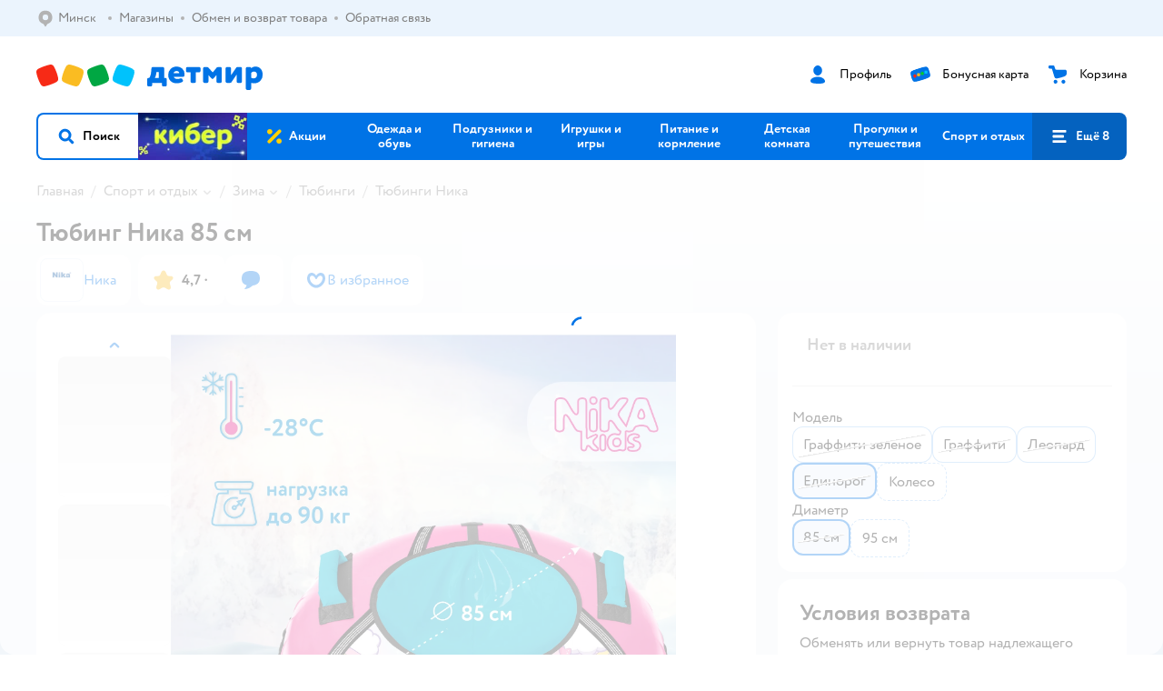

--- FILE ---
content_type: text/html; charset=utf-8
request_url: https://detmir.by/product/index/id/3337584/
body_size: 28218
content:
<!DOCTYPE html><html lang="ru"><head><meta charSet="utf-8"/><meta name="viewport" content="width=device-width, initial-scale=1"/><script async="" data-chunk="performanceLogger" src="/js/production_nocdn_d567166f/2879.2ec84b7a3cb14fcf.js"></script><script async="" data-chunk="app" src="/js/production_nocdn_d567166f/7846.3c651bb3db7d49e1.js" crossorigin="anonymous" fetchpriority="high" type="module"></script><script async="" data-chunk="app" src="/js/production_nocdn_d567166f/3524.bfbf46175303a59d.js" crossorigin="anonymous" fetchpriority="high" type="module"></script><script async="" data-chunk="elasticApm" src="/js/production_nocdn_d567166f/828.0092e6954b6a6255.js" crossorigin="anonymous"></script><script async="" data-chunk="dm" src="/js/production_nocdn_d567166f/3886.1568d993c9a7aef8.chunk.js" crossorigin="anonymous"></script><script async="" data-chunk="app-components-GeoChooser" src="/js/production_nocdn_d567166f/3496.ab68d4fbc2d8fcba.chunk.js" crossorigin="anonymous"></script><script async="" data-chunk="app-pages-Product" src="/js/production_nocdn_d567166f/8965.014a1fdeea53c36f.chunk.js" crossorigin="anonymous"></script><script async="" data-chunk="app-pages-Product" src="/js/production_nocdn_d567166f/3788.075f100fbdbd03ab.chunk.js" crossorigin="anonymous"></script><script async="" data-chunk="app-pages-Product" src="/js/production_nocdn_d567166f/1461.380eeca322debf62.chunk.js" crossorigin="anonymous"></script><script async="" data-chunk="app-pages-Product" src="/js/production_nocdn_d567166f/5315.7e2e03f6f43dc902.chunk.js" crossorigin="anonymous"></script><script async="" data-chunk="app-pages-Product" src="/js/production_nocdn_d567166f/7674.10a609909c65a2ee.chunk.js" crossorigin="anonymous"></script><script async="" data-chunk="app-pages-Product" src="/js/production_nocdn_d567166f/763.8f9deb9b6a476b3b.chunk.js" crossorigin="anonymous"></script><script async="" data-chunk="app-pages-Product" src="/js/production_nocdn_d567166f/3774.7b8dff94208146a1.chunk.js" crossorigin="anonymous"></script><script async="" data-chunk="app-pages-Product" src="/js/production_nocdn_d567166f/3304.98ee433a463e6ff7.chunk.js" crossorigin="anonymous"></script><script async="" data-chunk="app-pages-Product" src="/js/production_nocdn_d567166f/9315.4d4a549d3cf604cd.chunk.js" crossorigin="anonymous"></script><script async="" data-chunk="app-pages-Product" src="/js/production_nocdn_d567166f/4239.b612ddd4b624528e.chunk.js" crossorigin="anonymous"></script><script async="" data-chunk="app-pages-Product" src="/js/production_nocdn_d567166f/455.a67fb4af7e45caf0.chunk.js" crossorigin="anonymous"></script><script async="" data-chunk="app-pages-Product" src="/js/production_nocdn_d567166f/3189.399238346bda5124.chunk.js" crossorigin="anonymous"></script><meta http-equiv="X-UA-Compatible" content="IE=edge"/><title>Тюбинг Ника 85 см  страна производства Россия ТБР-85М/ЕР купить по цене 92.6 Br в интернет-магазине ДетМир Беларусь</title><meta name="description" content="Тюбинг Ника 85 см  страна производства Россия ТБР-85М/ЕР ⚡️ заказать за 92.6 Br в интернет-магазине ДетМир Беларусь. Бесплатная доставка. Читайте отзывы, характеристики, смотрите 5 фото"/><meta name="robots" content="all"/><link rel="canonical" href="https://detmir.by/product/index/id/3337584/"/><link data-chunk="app" rel="preload" as="style" href="/css/production_nocdn_d567166f/vendor.5ed2ae0bf92331b5.css"/><link data-chunk="app" rel="preload" as="style" href="/css/production_nocdn_d567166f/base.7d802fee472c26db.css"/><link data-chunk="app" rel="preload" as="style" href="/css/production_nocdn_d567166f/1869.ce3b7503453a053a.css"/><script>let token = null;

window.logClientError = async error => {
  const { location, navigator } = window;

  const payload = [
    {
      client: 'ui',
      level: 'error',
      host: location.host,
      href: location.href,
      logger: error.type,
      requestId: null,
      message: error.message,
      stack: error.stack,
      description: JSON.stringify({
        userAgent: navigator.userAgent,
      }),
    },
  ];

  const apiUrl = new URL(window.detmirUtilityData.apiUrl);

  if (!token) {
    apiUrl.pathname = 'v1/tokens/csrf';
    try {
      const response = await fetch(apiUrl.toString(), { credentials: 'include' });
      token = (await response.json()).token;
    } catch (e) {
      // eslint-disable-next-line no-console
      console.error('Failed to fetch CSRF token:', e);
    }
  }

  apiUrl.pathname = 'v1/client-events';
  fetch(apiUrl.toString(), {
    method: 'POST',
    credentials: 'include',
    headers: {
      'Content-Type': 'application/json',
      'X-CSRF-Token': token,
    },
    body: JSON.stringify(payload),
  });
};
</script><script type="text/javascript" data-chunk="app">const MAX_ERRORS = 3;
let TOTAL_ERRORS_SENT = 0;
window.addEventListener(
  'error',
  event => {
    if (event.target.tagName === 'SCRIPT' && event.target.crossOrigin === 'anonymous') {
      if (TOTAL_ERRORS_SENT >= MAX_ERRORS) {
        return;
      }

      const el = event.target;
      const newScript = el.cloneNode();
      newScript.crossOrigin = undefined;
      document.head.appendChild(newScript);

      window.logClientError({
        type: 'JSERROR',
        message: `Ошибка загрузки скрипта: ${el.src}; Ошибка: ${event?.message ?? event?.error?.message} `,
        stack: event.stack,
      });
      TOTAL_ERRORS_SENT++;
    }
  },
  true
);
</script><script>window.detmirCountry='BY';</script><script>window.detmirUtilityData = {"arePerfMetricsEnabled":true,"appEnv":"by-prod","apm":{"gatherPercentage":0.15,"serverUrl":"https://elk-rum.detmir.by/"},"apiUrl":"https://api.by-prod.detmir-infra.ru/","routesFeatureFlags":{"isCardBindings":false,"isZooCharity":false,"hasEGiftCards":false,"isCoinsEnabled":false},"isRequestFromBot":true};</script><script>const unregisterServiceWorker = () => {
  if (window.navigator && navigator.serviceWorker) {
    navigator.serviceWorker.getRegistrations().then(registrations => {
      registrations.forEach(registration => {
        if (registration.scope === `${window.location.origin}/`) {
          registration.unregister();
        }
      });
    });
  }
};
unregisterServiceWorker();
</script><script type="text/javascript">const { pathname = '', hostname = '', search } = window.location || {};
const queryParams = new URLSearchParams(search);

let page = pathname;

if (pathname === '/cart/' && queryParams.get('step')) {
  // eslint-disable-next-line prefer-template
  page = pathname + '?step=' + queryParams.get('step');
}

const metrics = [
  {
    name: 'user_event',
    site: window.detmirUtilityData.appEnv ?? 'local',
    page,
    domain: hostname,
    event: 'pageview_start',
    value: 1,
  },
];
navigator.sendBeacon('https://telegraf.detmir-stats.ru/ui', JSON.stringify(metrics));
</script><link data-chunk="app" rel="stylesheet" href="/css/production_nocdn_d567166f/vendor.5ed2ae0bf92331b5.css" fetchPriority="high"/><link data-chunk="app" rel="stylesheet" href="/css/production_nocdn_d567166f/base.7d802fee472c26db.css" fetchPriority="high"/><link data-chunk="app" rel="stylesheet" href="/css/production_nocdn_d567166f/1869.ce3b7503453a053a.css"/><script id="__LOADABLE_REQUIRED_CHUNKS__" type="application/json">[3886,3496,8965,3788,1461,5315,7674,763,3774,3304,9315,4239,455,3189]</script><script id="__LOADABLE_REQUIRED_CHUNKS___ext" type="application/json">{"namedChunks":["dm","app-components-GeoChooser","app-pages-Product"]}</script><script>
          (function() {
            function getHtmlSelector(node) {
              if (!node) {
                return '';
              }
            
              let name = node.nodeName.toLowerCase();
              if (name === 'body') {
                return 'html>body';
              }
              if (node.id) {
                return name+'#'+node.id;
              }
              if (node.className && node.className.length) {
                name += '.' + [...node.classList.values()].join('.');
              }
              
              return getHtmlSelector(node.parentElement) + '>' + name;
            };
          
            window.detmirStartupClicks = [];
          
            function onClick(event) {
              if (window.detmirStartupClicks.length > 5) {
                window.detmirStartupClicks.shift();
              }
  
              window.detmirStartupClicks.push({ 
                time: performance.now ? performance.now() : Date.now(),
                target: getHtmlSelector(event.target) 
              });
            }
          
            document.addEventListener('click', onClick);
            
            document.addEventListener('detmirHydrateFinish', () => {
              window.removeEventListener('click', onClick);
            }, { once: true });
          })();
        </script><script>!(function(w,p,f,c){if(!window.crossOriginIsolated && !navigator.serviceWorker) return;c=w[p]=w[p]||{};c[f]=(c[f]||[]).concat(["dataLayer_metrika.push"])})(window,'partytown','forward');/* Partytown 0.10.1 - MIT builder.io */
const t={preserveBehavior:!1},e=e=>{if("string"==typeof e)return[e,t];const[n,r=t]=e;return[n,{...t,...r}]},n=Object.freeze((t=>{const e=new Set;let n=[];do{Object.getOwnPropertyNames(n).forEach((t=>{"function"==typeof n[t]&&e.add(t)}))}while((n=Object.getPrototypeOf(n))!==Object.prototype);return Array.from(e)})());!function(t,r,o,i,a,s,c,d,l,p,u=t,f){function h(){f||(f=1,"/"==(c=(s.lib||"/~partytown/")+(s.debug?"debug/":""))[0]&&(l=r.querySelectorAll('script[type="text/partytown"]'),i!=t?i.dispatchEvent(new CustomEvent("pt1",{detail:t})):(d=setTimeout(v,1e4),r.addEventListener("pt0",w),a?y(1):o.serviceWorker?o.serviceWorker.register(c+(s.swPath||"partytown-sw.js"),{scope:c}).then((function(t){t.active?y():t.installing&&t.installing.addEventListener("statechange",(function(t){"activated"==t.target.state&&y()}))}),console.error):v())))}function y(e){p=r.createElement(e?"script":"iframe"),t._pttab=Date.now(),e||(p.style.display="block",p.style.width="0",p.style.height="0",p.style.border="0",p.style.visibility="hidden",p.setAttribute("aria-hidden",!0)),p.src=c+"partytown-"+(e?"atomics.js?v=0.10.1":"sandbox-sw.html?"+t._pttab),r.querySelector(s.sandboxParent||"body").appendChild(p)}function v(n,o){for(w(),i==t&&(s.forward||[]).map((function(n){const[r]=e(n);delete t[r.split(".")[0]]})),n=0;n<l.length;n++)(o=r.createElement("script")).innerHTML=l[n].innerHTML,o.nonce=s.nonce,r.head.appendChild(o);p&&p.parentNode.removeChild(p)}function w(){clearTimeout(d)}s=t.partytown||{},i==t&&(s.forward||[]).map((function(r){const[o,{preserveBehavior:i}]=e(r);u=t,o.split(".").map((function(e,r,o){var a;u=u[o[r]]=r+1<o.length?u[o[r]]||(a=o[r+1],n.includes(a)?[]:{}):(()=>{let e=null;if(i){const{methodOrProperty:n,thisObject:r}=((t,e)=>{let n=t;for(let t=0;t<e.length-1;t+=1)n=n[e[t]];return{thisObject:n,methodOrProperty:e.length>0?n[e[e.length-1]]:void 0}})(t,o);"function"==typeof n&&(e=(...t)=>n.apply(r,...t))}return function(){let n;return e&&(n=e(arguments)),(t._ptf=t._ptf||[]).push(o,arguments),n}})()}))})),"complete"==r.readyState?h():(t.addEventListener("DOMContentLoaded",h),t.addEventListener("load",h))}(window,document,navigator,top,window.crossOriginIsolated);document.currentScript.dataset.partytown="";</script><link rel="shortcut icon" type="image/x-icon" href="/img/production_nocdn_d567166f/a780b22ab498f751c69ff8064f2eebb8.ico"/><link rel="apple-touch-icon-precomposed" sizes="57x57" href="/img/production_nocdn_d567166f/2b26a9d949e6d3ea44da296178521269.png"/><link rel="apple-touch-icon-precomposed" sizes="114x114" href="/img/production_nocdn_d567166f/d35828d05da42da9e45fbb3291cdf919.png"/><link rel="apple-touch-icon-precomposed" sizes="72x72" href="/img/production_nocdn_d567166f/553d4b780ac22b07e3d6a52441299421.png"/><link rel="apple-touch-icon-precomposed" sizes="144x144" href="/img/production_nocdn_d567166f/d48b4050c45a36f919d32a949b055914.png"/><link rel="apple-touch-icon-precomposed" sizes="60x60" href="/img/production_nocdn_d567166f/8c5ef86d3f01767a694b1d46b9083da2.png"/><link rel="apple-touch-icon-precomposed" sizes="120x120" href="/img/production_nocdn_d567166f/fa669e33297a88241c83fd667d62531e.png"/><link rel="apple-touch-icon-precomposed" sizes="76x76" href="/img/production_nocdn_d567166f/20df95d56d90bc78dca92af9b06052db.png"/><link rel="apple-touch-icon-precomposed" sizes="152x152" href="/img/production_nocdn_d567166f/51c3eee8752ef021f6e80605fbd4c521.png"/><link rel="icon" type="image/png" href="/img/production_nocdn_d567166f/5bb06e2b25660ec574e6812361d13732.png" sizes="196x196"/><link rel="icon" type="image/png" href="/img/production_nocdn_d567166f/30f48d4f41e8d00e30c5c7ba09ea0b2d.png" sizes="96x96"/><link rel="icon" type="image/png" href="/img/production_nocdn_d567166f/79c8d4d535e4946b8cafb6ed85291edc.png" sizes="32x32"/><link rel="icon" type="image/png" href="/img/production_nocdn_d567166f/67d5167b2d9d125757e9b6590ea88887.png" sizes="16x16"/><link rel="icon" type="image/png" href="/img/production_nocdn_d567166f/3d06f4b72909e298b801ae0e35120f1c.png" sizes="128x128"/><meta name="application-name" content=" "/><meta name="msapplication-TileColor" content="#FFFFFF"/><meta name="msapplication-TileImage" content="/img/production_nocdn_d567166f/d48b4050c45a36f919d32a949b055914.png"/><meta name="msapplication-square70x70logo" content="/img/production_nocdn_d567166f/45ed6fcc191585121e3d7be7946d1f70.png"/><meta name="msapplication-square150x150logo" content="/img/production_nocdn_d567166f/cc4d71f26fa63a811ab34b851d3f7a50.png"/><meta name="msapplication-wide310x150logo" content="/img/production_nocdn_d567166f/85a7f1d3f18b655fe498b471bed8c2c3.png"/><meta name="msapplication-square310x310logo" content="/img/production_nocdn_d567166f/8e24ca053afd83c5b21f5d1cce3e228a.png"/><meta property="og:type" content="website"/><meta property="og:url" content="https://detmir.by"/><meta property="og:title" content="Тюбинг Ника 85 см  страна производства Россия ТБР-85М/ЕР купить по цене 92.6 Br в интернет-магазине ДетМир Беларусь"/><meta property="og:description" content="Тюбинг Ника 85 см  страна производства Россия ТБР-85М/ЕР ⚡️ заказать за 92.6 Br в интернет-магазине ДетМир Беларусь. Бесплатная доставка. Читайте отзывы, характеристики, смотрите 5 фото"/><meta property="og:image" content="https://catalog-cdn.detmir.st/media/fCR1Lz-Gvwmh3JgWjt_LUOShZk9XFOSOKTem_11KgM0=.webp?preset=site_product_gallery_r450"/><meta property="fb:image" content="https://catalog-cdn.detmir.st/media/fCR1Lz-Gvwmh3JgWjt_LUOShZk9XFOSOKTem_11KgM0=.webp?preset=site_product_gallery_r450"/><meta property="vk:image" content="https://catalog-cdn.detmir.st/media/fCR1Lz-Gvwmh3JgWjt_LUOShZk9XFOSOKTem_11KgM0=.webp?preset=site_product_gallery_r450"/><meta property="twitter:image" content="https://catalog-cdn.detmir.st/media/fCR1Lz-Gvwmh3JgWjt_LUOShZk9XFOSOKTem_11KgM0=.webp?preset=site_product_gallery_r450"/><meta property="og:image:width" content="1200"/><meta property="og:image:height" content="630"/><meta name="google-site-verification" content="H12mlaR4ux4mUKnx_ECZzODISfpLd6wlgAZVM5XZSYU"/><link hrefLang="x-default" href="https://detmir.by/product/index/id/3337584/" rel="alternate"/><link hrefLang="ru-ru" href="https://www.detmir.ru/product/index/id/3337584/" rel="alternate"/><link hrefLang="ru-kz" href="https://detmir.kz/product/index/id/3337584/" rel="alternate"/><link rel="image_src" href="https://catalog-cdn.detmir.st/media/fCR1Lz-Gvwmh3JgWjt_LUOShZk9XFOSOKTem_11KgM0=.webp?preset=site_product_gallery_r450"/></head><body class="theme-dm"><div id="helpdesk-eddy-container"></div><div id="app-container"><link rel="preload" as="image" href="/img/production_nocdn_d567166f/cc1da3cbe876bf43d1266d45a3920347.svg" fetchPriority="high"/><link rel="preload" as="image" href="https://catalog-cdn.detmir.st/media/OgUg_2CzELpyZQHxpkcne2QmMbveIG4givNG_Kyt7Do=.jpeg"/><!--$--><!--/$--><!--$--><!--/$--><div class="jrLsE"><header role="banner" class="header dnYar"><nav class="PudMh VRjKb" aria-label="Дополнительная навигация"><div class="dYvDm" data-testid="additionalNavigation"><div class="snSHG QvCxj"><ul class="KPAvT zUEyg Xhmqa"><li class="IDSfq DDWSH uCnqS lGxNe zMhZG ujEdT NjVIq IUqts" data-testid="additionalNavigationGeoChooser"><div class="kZXhq"><!--$--><!--$--><div style="position:relative"><button aria-haspopup="dialog" class="CeXKm yDUrO fVWeq FUKEd"><i class="JcNfr fpZsC FOSxX iyzfq" aria-hidden="true"><svg xmlns="http://www.w3.org/2000/svg" xmlns:xlink="http://www.w3.org/1999/xlink" class="btLZs"><use xlink:href="/img/production_nocdn_d567166f/a7df7b208685e68cdc8e3c302a2634f9.svg#dm_pin"></use></svg></i><span class="UJWGs">Выбор региона.</span><span data-testid="geoChooserLink" class="rLytq Euniu aAxYk WrZzq">Минск</span></button><div role="dialog" aria-modal="true" aria-labelledby="regionConfirmationModalTitle" class="VbRAj Tfwnh NRspI jkbvF PIQhc HmquA"><div class="UKbKh"></div><div class="pMhYx nkntf"><div class="AznHm"><div class="yjjRv"><div class="SRIWH"><span data-testid="typography" class="Stsns LaUyi aAxYk WrZzq" id="regionConfirmationModalTitle">Ваш регион</span><span data-testid="typography" class="uuPaY PDJEW aAxYk QdjwF" aria-hidden="true"></span></div><img class="chvMC" src="/img/production_nocdn_d567166f/cc1da3cbe876bf43d1266d45a3920347.svg" alt="globe" fetchPriority="high" aria-hidden="true"/></div><div class="esVxi"><button type="button" role="button" class="zVAvY qYnhv LpqVT AIRxK cIstC"><span class="ExGnU"><span class="hJvCd">Верно!</span></span></button><button type="button" role="button" class="zVAvY LpqVT TRsPL gkABZ"><span class="ExGnU"><span class="hJvCd"><span class="YbExo">Нет, другой</span></span></span></button></div></div></div></div></div><!--/$--><!--/$--></div></li><li class="IDSfq DDWSH uCnqS lGxNe zMhZG mHiue IUqts wRlrs"><a class="MhlEV" href="/shops/" target="_self" rel="nofollow"><span class="kZXhq">Магазины</span></a></li><li class="IDSfq DDWSH uCnqS lGxNe zMhZG mHiue IUqts wRlrs"><a class="MhlEV" href="/pages/exchange_and_refund/" target="_self" rel="nofollow"><span class="kZXhq">Обмен и возврат товара</span></a></li><li class="IDSfq DDWSH uCnqS lGxNe zMhZG mHiue IUqts wRlrs"><a class="MhlEV" href="/feedback/" target="_self" rel="nofollow"><span class="kZXhq">Обратная связь</span></a></li></ul></div><div class="fdHdW"><!--$--><!--/$--></div></div></nav><div class="EWINM"><div class="VZsED"><!--$--><a href="/" class="Xxrvj lYbEe TaiND" title="Детмир" data-testid="logoLink"></a><!--/$--><!--$--><div class="nWLgI" data-testid="headerControlsBlock"><div class="dflCW tdrjI" data-testid="headerLoginBlock"><div class="WtDCv dflCW"><div class="AZCqi"><span class="ZVhka"><i class="JcNfr EEmQE bvDwa" aria-hidden="true"><svg xmlns="http://www.w3.org/2000/svg" xmlns:xlink="http://www.w3.org/1999/xlink" class="btLZs"><use xlink:href="/img/production_nocdn_d567166f/a7df7b208685e68cdc8e3c302a2634f9.svg#dm_profile"></use></svg></i></span></div><a href="/profile/" class="YsSkZ" rel="nofollow" data-testid="headerLoginBlock"><span class="CMkkv">Профиль</span></a></div></div><div class="WtDCv nSlTC dflCW"><div class="AZCqi"><span class="ZVhka"><i class="JcNfr EEmQE" aria-hidden="true"><svg xmlns="http://www.w3.org/2000/svg" xmlns:xlink="http://www.w3.org/1999/xlink" class="btLZs"><use xlink:href="/img/production_nocdn_d567166f/a7df7b208685e68cdc8e3c302a2634f9.svg#dm_prof_bonus_card"></use></svg></i></span></div><a href="https://info.detmir.by/" class="YsSkZ" rel="nofollow" data-testid="headerBonusBlock"><span class="CMkkv">Бонусная карта</span></a></div><div class="WtDCv iridR dflCW"><div class="AZCqi"><span class="ZVhka"><i class="JcNfr EEmQE" aria-hidden="true"><svg xmlns="http://www.w3.org/2000/svg" xmlns:xlink="http://www.w3.org/1999/xlink" class="btLZs"><use xlink:href="/img/production_nocdn_d567166f/a7df7b208685e68cdc8e3c302a2634f9.svg#dm_cart"></use></svg></i></span></div><a href="/cart/" class="YsSkZ" rel="nofollow" data-testid="headerCartBlock"><span class="CMkkv">Корзина</span></a></div></div><!--/$--></div></div><div class="LETnS Luqyu"><button class="CeXKm HiIPx" data-testid="navigationBackground" role="button" type="button"><span class="tKljo">кнопка навигации</span></button><nav aria-label="Главное меню" class="jJFug sqdQY"><div class="tweWM"><ul class="roTie"><!--$--><li data-dy="magnifier" class="NMROV tUJyR"><button class="CeXKm doJTR" role="button" type="button"><i class="JcNfr fpZsC OnuaM" aria-hidden="true"><svg xmlns="http://www.w3.org/2000/svg" xmlns:xlink="http://www.w3.org/1999/xlink" class="btLZs"><use xlink:href="/img/production_nocdn_d567166f/a7df7b208685e68cdc8e3c302a2634f9.svg#dm_search"></use></svg></i><span>Поиск</span></button></li><!--/$--><!--$--><li class="NMROV nPliQ" style="background-image:url(https://detmir.by/images/uiconfigs/4dbd2f2b8c480e010d096ea9efad43ec5fd1396e/23fa34ae0b47f2f9e240c67bc341853f74080f28.jpg)"></li><li class="NMROV qgBzF"><a class="doJTR" href="https://detmir.by/actions/"><span style="background-image:url(https://go.detmir.st/images/siteMenu/08754eee41662d7750114d4854c21fd2e1cf5ed6.svg)" class="nVebk AoUVO"></span><span class="mJmwr">Акции</span></a></li><li class="NMROV qgBzF"><a href="https://detmir.by/catalog/index/name/children_clothes/" class="doJTR" data-testid="navigationLink"><span class="mJmwr">Одежда и обувь</span></a></li><li class="NMROV qgBzF"><a class="doJTR" href="https://detmir.by/catalog/index/name/hygiene_care/"><span class="mJmwr">Подгузники и гигиена</span></a></li><li class="NMROV qgBzF"><a class="doJTR" href="https://detmir.by/catalog/index/name/igry_i_igrushki/"><span class="mJmwr">Игрушки и игры</span></a></li><li class="NMROV qgBzF"><a class="doJTR" href="https://detmir.by/catalog/index/name/nutrition_feeding/"><span class="mJmwr">Питание и кормление</span></a></li><li class="NMROV qgBzF"><a class="doJTR" href="https://detmir.by/catalog/index/name/childrens_room/"><span class="mJmwr">Детская комната</span></a></li><li class="NMROV qgBzF"><a class="doJTR" href="https://detmir.by/catalog/index/name/trips_travel/"><span class="mJmwr">Прогулки и путешествия</span></a></li><li class="NMROV qgBzF"><a class="doJTR" href="https://detmir.by/catalog/index/name/sport_otdyh/"><span class="mJmwr">Спорт и отдых</span></a></li><li class="NMROV qgBzF"><a class="doJTR" href="https://detmir.by/catalog/index/name/hobbies_creativity/"><span class="mJmwr">Хобби и творчество</span></a></li><li class="NMROV qgBzF"><a class="doJTR" href="https://detmir.by/catalog/index/name/shkola/"><span class="mJmwr">Канцтовары и товары для школы</span></a></li><li class="NMROV qgBzF"><a class="doJTR" href="https://detmir.by/catalog/index/name/knigy/"><span class="mJmwr">Книги</span></a></li><li class="NMROV qgBzF"><a class="doJTR" href="https://detmir.by/catalog/index/name/dom/"><span class="mJmwr">Дом</span></a></li><li class="NMROV qgBzF"><a class="doJTR" href="https://detmir.by/catalog/index/name/products_for_mother/"><span class="mJmwr">Для родителей</span></a></li><li class="NMROV qgBzF rfXeW"><a class="doJTR" href="https://detmir.by/promocodes/"><span style="background-image:url(https://detmir.by/images/siteMenu/b297051bc60f2ecbd7b90c28c344c6397bb14ed3.png)" class="nVebk"></span><span class="mJmwr">Промокоды</span></a></li><li class="NMROV qgBzF rfXeW"><a class="doJTR" href="https://detmir.by/catalog/index/name/podarki/"><span style="background-image:url(https://detmir.by/images/siteMenu/be2f7ab39637e46971f92b30eb1df41f3e4bdc75.png)" class="nVebk"></span><span class="mJmwr">Подарки</span></a></li><!--/$--><!--$--><li class="NMROV MRrCk"><button aria-expanded="false" aria-haspopup="menu" class="CeXKm doJTR" data-testid="openMenuButton" role="button" type="button"><i class="JcNfr fpZsC OnuaM" aria-hidden="true"><svg xmlns="http://www.w3.org/2000/svg" xmlns:xlink="http://www.w3.org/1999/xlink" class="btLZs"><use xlink:href="/img/production_nocdn_d567166f/a7df7b208685e68cdc8e3c302a2634f9.svg#dm_menu"></use></svg></i><span>Ещё 8</span></button></li><!--/$--></ul></div></nav><!--$--><div class="eNImK" style="height:0px"></div><!--/$--></div><!--$--><!--/$--></header><!--$--><!--/$--><!--$--><script type="application/ld+json">{"@context":"https://schema.org","description":"<p>Тюбинг – надувные санки, предназначенные для катания с гор, покрытых снегом.</p><p>Преимущества:</p><ul><li>усиленное дно</li><li>все швы усилены капроновой лентой</li><li>светоотражающие элементы</li><li>крепкие эргономичные ручки</li><li>защитный внутренний клапан с потайной молнией</li><li>буксировочный ремень</li><li>устойчивый к морозам материал до -28ºС</li><li>камера в комплекте</li><li>максимальная нагрузка: 90 кг</li></ul><p>Диаметр:</p><ul><li>чехол – 930мм</li><li>тюбинг в накачанном виде – 850 мм</li><li>камера- 185/R14</li></ul><p>Материал:</p><ul><li>верх и вставки с рисунком – ткань OXFORD 500D</li><li>дно – автотент ПВХ 610</li></ul><p>Габаритные размеры:</p><ul><li>в сложенном виде (ДхШхВ) – 325х340х115мм</li><li>вес нетто – 2,52 кг.</li><li>вес брутто – 2,86 кг.</li><li>объем – 0,013 куб.м.</li></ul>","name":"Тюбинг Ника 85 см","brand":{"@type":"Brand","name":"Ника"},"review":[{"@type":"Review","datePublished":"2022-01-07","name":"Обычный товар","author":{"@type":"Person","name":"Роман К."},"description":"Камера отвратительная.  После первых катаний с одной стороны выдавило камеру. Это буквально одни выходные с небольшим количеством катаний. Ну и потом после ещё одной прогулки камера совсем спустила. Если даже брать с большой скидкой то все равно придется покупать потом новую камеру. Это рублей 600-800 у кого какие цены. Если только ребенку сильно картинка понравиться и придется купить)","positiveNotes":{"@type":"ItemList","itemListElement":{"@type":"ListItem","position":1,"name":"Единорог нравиться)"}},"negativeNotes":{"@type":"ItemList","itemListElement":{"@type":"ListItem","position":1,"name":"Камера ненадёжная. Можно сразу выкинуть"}}},{"@type":"Review","datePublished":"2022-02-04","name":"Отличный товар","author":{"@type":"Person","name":"Ирина Д."},"description":"Дочке 2 года, как увидела, сразу в него залезла и не хочет выходить))) Очень яркий, блестящие элементы есть!) Места достаточно, хватит не на один год! Ручки удобные, так же и ручка чтобы катить тюбинг очень удобная!","positiveNotes":{"@type":"ItemList","itemListElement":{"@type":"ListItem","position":2,"name":"Яркий, красочный, большой, удобные ручки!"}},"negativeNotes":{"@type":"ItemList","itemListElement":{"@type":"ListItem","position":2,"name":"Резкий и неприятный запах при изъятии из коробки"}}},{"@type":"Review","datePublished":"2022-12-17","name":"Отличный товар","author":{"@type":"Person","name":"Ольга Е."},"description":"Очень здорово. Дочка восторге .","negativeNotes":{"@type":"ItemList","itemListElement":{"@type":"ListItem","position":3,"name":"Нет"}}},{"@type":"Review","datePublished":"2023-01-14","name":"Хороший товар","author":{"@type":"Person","name":"Алексей В."},"description":"Камера ужасная конечно. По крайней мере внешне. Должна быть глянцевая, а тут не пойми что и из чего. Пришлось несколько раз протирать её влажной тряпкой, чтобы хоть руками за неё было приятно браться и чтоб она не мазала. «Ароматизировать» видимо будет весь срок эксплуатации.) \nЕсли при контакте с товаром, возникнет мысль проверить, не перепутали ли расцветку (коробки то внешне наверно одинаковые), можно не заморачиваться, на коробке указано, какой в данном случае принт. \nВ любом случае ватрушка зачётная, как минимум внешне, дочурке 7 лет, пришлась по душе. :) \nУже опробовали, особо не нагружали, но всё же. Ничего нигде не разошлось и никаких грыж на камере. Накачали велосипедным насосом, без особых проблем. В первый момент, расположив камеру внутри чехла, создаётся впечатление, что камера по диаметру сильно меньше чем надо. По факту, раздувается заполняя весь чехол. После использования, спустили часть объёма воздуха из камеры (инструкция в помощь). Как потребуется, подкачаем. \nВообще, складывается ощущение, что негативные отзывы - от людей, которые инструкций не читают.) Потом у них камеры взрываются. :) \nВообще, спуск воздуха из камеры как-то не очень тут предусмотрен, спускает долго, обратная сторона колпачка, не особо помогает. \nБлёстки на принте, изначально заклеены прозрачной плёнкой (внезапно). Она сама собой местами отпадает при распаковке, так, что в первый момент кажется, что уже аппликация отслаивается.) Не стоит переживать, это только кажется. :) То, что само не отвалилось, аккуратно убирается вручную. \nДальше будем посмотреть, как ватрушка покажет себя в эксплуатации. :)","positiveNotes":{"@type":"ItemList","itemListElement":{"@type":"ListItem","position":3,"name":"Дизайн (кроме «юбки»), качество чехла. \nКрасивый принт, дочурка без ума от единорогов.) Да и бирюзовый цвет, радует глаз.\nХорошо скользит. \nБлёстки на принте, не осыпаются после первого применения. :)"}},"negativeNotes":{"@type":"ItemList","itemListElement":{"@type":"ListItem","position":4,"name":"Внешний вид камеры и специфический запах от неё. \nОкантовка шва тюбинга в виде «юбки» по кругу, такая себе идея. На ней задерживается снег, правда удобнее будет зашивать, если вдруг пойдёт по швам.) \nКлапан, скрывающий язычёк собачки замка, чуть маловат, собачка прячется с натяжкой, впритык. \nПластиковая ручка на стропе, скорее лишний элемент, если катаешь ребёнка за собой, подмерзает рука. Сложенная в несколько раз и прошитая стропа, образующая петлю ручки, наверно была бы более оптимальна. \nПосадочное место, несколько глубокое, при максимальной накачке шины, в самой низкой точке,  расстояние до поверхности пола, совсем небольшое. \nP.S. Фотографий товара недостаточно (всего одна же), например, не особо понятно, есть у данной модели стропа в комплекте или нет."}}},{"@type":"Review","datePublished":"2022-12-17","name":"Отличный товар","author":{"@type":"Person","name":"Любовь Г."},"description":"Ребёнку 6 лет идеальна по размеру, ручку бы см на 10 длиннее, но это у нас рост высокий. Если вы берете в первый раз, то не пугайтесь размеру шины и раздувайте её дальше. Шина новая и не лопнет, должна заполнить полностью ватрушку.","positiveNotes":{"@type":"ItemList","itemListElement":{"@type":"ListItem","position":4,"name":"Приятный дизайн, цена по акции"}}},{"@type":"Review","datePublished":"2022-12-14","name":"Обычный товар","author":{"@type":"Person","name":"Анонимный о."},"description":"Единственный плюс- ребенок рад единорожке. Купили прошлой зимой. Катали малыша 3 годика. Раза четыре катались с горки. Камера вся изначально в грыжах. Три заплатки в итоге, и всё равно пропускает. 2 тысячи за красивый чехол это чересчур"},{"@type":"Review","datePublished":"2022-01-21","name":"Хороший товар","author":{"@type":"Person","name":"Арюна Б."},"description":"Яркий, красивый тюбинг. Но когда надули на шиномонтажке, почему-то получилась кривая, с одной стороны её выперло. На следующий день камера начала сдуваться. Заменили своей камерой и теперь наш тюбинг радует детишек)","positiveNotes":{"@type":"ItemList","itemListElement":{"@type":"ListItem","position":5,"name":"Дизайн яркий, красивый"}},"negativeNotes":{"@type":"ItemList","itemListElement":{"@type":"ListItem","position":5,"name":"Камера не очень надежная"}}},{"@type":"Review","datePublished":"2022-06-20","name":"Отличный товар","author":{"@type":"Person","name":"Татьяна Т."},"description":"Купили в марте за 700 р. Цена шикарная, качество отличное, камера внутри без дефектов.","positiveNotes":{"@type":"ItemList","itemListElement":{"@type":"ListItem","position":6,"name":"Цена, качество"}},"negativeNotes":{"@type":"ItemList","itemListElement":{"@type":"ListItem","position":6,"name":"Не обнаружили"}}},{"@type":"Review","datePublished":"2020-12-06","name":"Обычный товар","author":{"@type":"Person","name":"Мария К."},"description":"Очень разочаровались покупкой, спустя 3 недели от покупки чехол протерся снизу, появились дырки!","positiveNotes":{"@type":"ItemList","itemListElement":{"@type":"ListItem","position":7,"name":"Только одно красивый"}},"negativeNotes":{"@type":"ItemList","itemListElement":{"@type":"ListItem","position":7,"name":"Плохой чехол, быстро протирается"}}},{"@type":"Review","datePublished":"2022-12-17","name":"Отличный товар","author":{"@type":"Person","name":"Мария П."},"description":"Катаемся уже неделю: все нравится! Покупали за 2000, дочка (4 года) сама выбрала, сама накачала ножным насосом - всё нормально там с камерой, равномерно. Можно прям как пончик накачать, внатяг, мы не стали, оставили свободные края. Нравится, что низ усиленный, сразу не порвётся. В общем, довольны, рекомендуем!"}],"aggregateRating":{"@type":"AggregateRating","ratingValue":4.7,"bestRating":"5","worstRating":"1","reviewCount":788},"@type":"Product","mpn":"ТБР-85М/ЕР","sku":"3337584","image":"https://catalog-cdn.detmir.st/media/fCR1Lz-Gvwmh3JgWjt_LUOShZk9XFOSOKTem_11KgM0=.jpeg","offers":{"@type":"Offer","url":"https://detmir.by/product/index/id/3337584/","availability":"OutOfStock","price":0,"priceCurrency":"BYN","category":"Тюбинги Ника","shippingDetails":{"@type":"OfferShippingDetails","shippingRate":{"@type":"MonetaryAmount","value":"0","currency":"BYN"},"shippingDestination":{"@type":"DefinedRegion","addressCountry":"BY"},"deliveryTime":{"@type":"ShippingDeliveryTime","handlingTime":{"@type":"QuantitativeValue","minValue":"0","maxValue":"1"}}}}}</script><!--/$--><!--$--><!--/$--><main class="JZmLh"><div class="EtpFX"><!--$--><header class="cBJnG"><!--$--><script type="application/ld+json">{"@context":"https://schema.org","@type":"BreadcrumbList","itemListElement":[{"@type":"ListItem","position":"1","item":{"@id":"/","name":"Главная"}},{"@type":"ListItem","position":"2","item":{"@id":"https://detmir.by/catalog/index/name/sport_otdyh/","name":"⭐ Спорт и отдых"}},{"@type":"ListItem","position":"3","item":{"@id":"https://detmir.by/catalog/index/name/winter/","name":"⭐ Зима"}},{"@type":"ListItem","position":"4","item":{"@id":"https://detmir.by/catalog/index/name/tubing/","name":"⭐ Тюбинги"}},{"@type":"ListItem","position":"5","item":{"@id":"/catalog/index/name/tubing/brand/3634/","name":"⭐ Тюбинги Ника"}}]}</script><nav class="yONMw" aria-label="breadcrumb"><ul class="MUTqd EqlWe" data-testid="breadcrumbsList"><li class="qGKvQ" data-testid="breadcrumbsItem"><i class="JcNfr VaWwl UoeHO" aria-hidden="true"><svg xmlns="http://www.w3.org/2000/svg" xmlns:xlink="http://www.w3.org/1999/xlink" class="btLZs"><use xlink:href="/img/production_nocdn_d567166f/a7df7b208685e68cdc8e3c302a2634f9.svg#dm_arrow_short_left"></use></svg></i><div class="AqLqC MwQuB"><a href="/" class="WEBSQ" data-testid="linkComponentLink">Главная</a><i class="JcNfr PiHza fEPyZ" aria-hidden="true"><svg xmlns="http://www.w3.org/2000/svg" xmlns:xlink="http://www.w3.org/1999/xlink" class="btLZs"><use xlink:href="/img/production_nocdn_d567166f/a7df7b208685e68cdc8e3c302a2634f9.svg#dm_arrow_short_bottom"></use></svg></i></div></li><li class="qGKvQ zirzl" data-testid="breadcrumbsItem"><i class="JcNfr VaWwl UoeHO" aria-hidden="true"><svg xmlns="http://www.w3.org/2000/svg" xmlns:xlink="http://www.w3.org/1999/xlink" class="btLZs"><use xlink:href="/img/production_nocdn_d567166f/a7df7b208685e68cdc8e3c302a2634f9.svg#dm_arrow_short_left"></use></svg></i><div class="AqLqC MwQuB"><a href="https://detmir.by/catalog/index/name/sport_otdyh/" class="WEBSQ" data-testid="linkComponentLink">Спорт и отдых</a><i class="JcNfr PiHza fEPyZ" aria-hidden="true"><svg xmlns="http://www.w3.org/2000/svg" xmlns:xlink="http://www.w3.org/1999/xlink" class="btLZs"><use xlink:href="/img/production_nocdn_d567166f/a7df7b208685e68cdc8e3c302a2634f9.svg#dm_arrow_short_bottom"></use></svg></i><div class="qmnbJ"><ul class="LtWWf"><li class="obADO"><a href="https://detmir.by/catalog/index/name/summer/" class="WEBSQ" data-testid="linkComponentLink">Лето</a></li><li class="obADO"><a href="https://detmir.by/catalog/index/name/all_year/" class="WEBSQ" data-testid="linkComponentLink">Круглый год</a></li><li class="obADO"><a href="https://detmir.by/catalog/index/name/childrens_transport/" class="WEBSQ" data-testid="linkComponentLink">Детский транспорт</a></li><li class="obADO"><a href="https://detmir.by/catalog/index/name/large_toy/" class="WEBSQ" data-testid="linkComponentLink">Крупногабаритная игрушка</a></li><li class="obADO"><a href="https://detmir.by/catalog/index/name/swiming/" class="WEBSQ" data-testid="linkComponentLink">Плавание и развлечения на воде</a></li><li class="obADO"><a href="https://detmir.by/catalog/index/name/winter/" class="WEBSQ" data-testid="linkComponentLink">Зима</a></li></ul></div></div></li><li class="qGKvQ zirzl" data-testid="breadcrumbsItem"><i class="JcNfr VaWwl UoeHO" aria-hidden="true"><svg xmlns="http://www.w3.org/2000/svg" xmlns:xlink="http://www.w3.org/1999/xlink" class="btLZs"><use xlink:href="/img/production_nocdn_d567166f/a7df7b208685e68cdc8e3c302a2634f9.svg#dm_arrow_short_left"></use></svg></i><div class="AqLqC MwQuB"><a href="https://detmir.by/catalog/index/name/winter/" class="WEBSQ" data-testid="linkComponentLink">Зима</a><i class="JcNfr PiHza fEPyZ" aria-hidden="true"><svg xmlns="http://www.w3.org/2000/svg" xmlns:xlink="http://www.w3.org/1999/xlink" class="btLZs"><use xlink:href="/img/production_nocdn_d567166f/a7df7b208685e68cdc8e3c302a2634f9.svg#dm_arrow_short_bottom"></use></svg></i><div class="qmnbJ"><ul class="LtWWf"><li class="obADO"><a href="https://detmir.by/catalog/index/name/shovel_snow_clumps/" class="WEBSQ" data-testid="linkComponentLink">Лопатки и снежколепы</a></li><li class="obADO"><a href="https://detmir.by/catalog/index/name/lyzhi/" class="WEBSQ" data-testid="linkComponentLink">Лыжи и сноуборд</a></li><li class="obADO"><a href="https://detmir.by/catalog/index/name/tubing/" class="WEBSQ" data-testid="linkComponentLink">Тюбинги</a></li><li class="obADO"><a href="https://detmir.by/catalog/index/name/konjki/" class="WEBSQ" data-testid="linkComponentLink">Коньки</a></li><li class="obADO"><a href="https://detmir.by/catalog/index/name/snowscooter/" class="WEBSQ" data-testid="linkComponentLink">Снегокаты</a></li><li class="obADO"><a href="https://detmir.by/catalog/index/name/sled/" class="WEBSQ" data-testid="linkComponentLink">Санки</a></li><li class="obADO"><a href="https://detmir.by/catalog/index/name/slides/" class="WEBSQ" data-testid="linkComponentLink">Ледянки</a></li><li class="obADO"><a href="https://detmir.by/catalog/index/name/hokkey_i_aksessuary/" class="WEBSQ" data-testid="linkComponentLink">Хоккей и аксессуары</a></li></ul></div></div></li><li class="qGKvQ" data-testid="breadcrumbsItem"><i class="JcNfr VaWwl UoeHO" aria-hidden="true"><svg xmlns="http://www.w3.org/2000/svg" xmlns:xlink="http://www.w3.org/1999/xlink" class="btLZs"><use xlink:href="/img/production_nocdn_d567166f/a7df7b208685e68cdc8e3c302a2634f9.svg#dm_arrow_short_left"></use></svg></i><div class="AqLqC MwQuB"><a href="https://detmir.by/catalog/index/name/tubing/" class="WEBSQ" data-testid="linkComponentLink">Тюбинги</a><i class="JcNfr PiHza fEPyZ" aria-hidden="true"><svg xmlns="http://www.w3.org/2000/svg" xmlns:xlink="http://www.w3.org/1999/xlink" class="btLZs"><use xlink:href="/img/production_nocdn_d567166f/a7df7b208685e68cdc8e3c302a2634f9.svg#dm_arrow_short_bottom"></use></svg></i></div></li><li class="qGKvQ" data-testid="breadcrumbsItem"><i class="JcNfr VaWwl UoeHO" aria-hidden="true"><svg xmlns="http://www.w3.org/2000/svg" xmlns:xlink="http://www.w3.org/1999/xlink" class="btLZs"><use xlink:href="/img/production_nocdn_d567166f/a7df7b208685e68cdc8e3c302a2634f9.svg#dm_arrow_short_left"></use></svg></i><div class="AqLqC MwQuB"><a href="/catalog/index/name/tubing/brand/3634/" class="WEBSQ" rel="nofollow" data-testid="linkComponentLink">Тюбинги Ника</a><i class="JcNfr PiHza fEPyZ" aria-hidden="true"><svg xmlns="http://www.w3.org/2000/svg" xmlns:xlink="http://www.w3.org/1999/xlink" class="btLZs"><use xlink:href="/img/production_nocdn_d567166f/a7df7b208685e68cdc8e3c302a2634f9.svg#dm_arrow_short_bottom"></use></svg></i></div></li></ul></nav><!--/$--></header><!--/$--><div class="ZMKXY" data-testid="productSections"><section class="PlZhG"><!--$--><div class="PZhvT"><!--$--><div class="ZsEUl" data-testid="pictureBlock"><div class="wybfS bHPiL" style="--itemWidth:124px;--itemHeight:155px" data-testid="miniaturesList"><div class="cckbt"><button class="CeXKm DPlpK huMRP HYExJ jnWYi plYXu" data-testid="miniaturesUp" role="button" type="button"><i class="JcNfr VaWwl eKQkz" aria-hidden="true" data-testid="icon"><svg xmlns="http://www.w3.org/2000/svg" xmlns:xlink="http://www.w3.org/1999/xlink" class="btLZs"><use xlink:href="/img/production_nocdn_d567166f/a7df7b208685e68cdc8e3c302a2634f9.svg#dm_arrow_short_top"></use></svg></i><span class="axCpD">назад</span></button><div class="swiper"><div class="swiper-wrapper"><div class="swiper-slide nCmWL" data-testid="miniaturesItem"><div class="OqlGy SocFr CJjWx"></div></div><div class="swiper-slide nCmWL" data-testid="miniaturesItem"><div class="OqlGy SocFr CJjWx"></div></div><div class="swiper-slide nCmWL" data-testid="miniaturesItem"><div class="OqlGy SocFr CJjWx"></div></div><div class="swiper-slide nCmWL" data-testid="miniaturesItem"><div class="OqlGy SocFr CJjWx"></div></div><div class="swiper-slide nCmWL" data-testid="miniaturesItem"><div class="OqlGy SocFr CJjWx"></div></div></div></div><button class="CeXKm DPlpK huMRP HYExJ jnWYi plYXu" data-testid="miniaturesDown" role="button" type="button"><i class="JcNfr VaWwl eKQkz" aria-hidden="true" data-testid="icon"><svg xmlns="http://www.w3.org/2000/svg" xmlns:xlink="http://www.w3.org/1999/xlink" class="btLZs"><use xlink:href="/img/production_nocdn_d567166f/a7df7b208685e68cdc8e3c302a2634f9.svg#dm_arrow_short_bottom"></use></svg></i><span class="axCpD">далее</span></button></div></div><div class="pISkd" style="--thumbsSize:124px"><div class="VtBOq"><div class="swiper mitRh"><div class="swiper-wrapper"><div class="swiper-slide"><div class="RzxBc KXkuJ"><div class="OqlGy EeoHI"><picture class="AMlLg" classnameimg="Uxair"><source srcSet="https://img.detmir.st/ssLMSJWweYOiYxNr9VkbCqekgFV5MUP1vblSO5OhigA/rs:fit:2100:2100/g:sm/aHR0cHM6Ly9jYXRhbG9nLWNkbi5kZXRtaXIuc3QvbWVkaWEvZkNSMUx6LUd2d21oM0pnV2p0X0xVT1NoWms5WEZPU09LVGVtXzExS2dNMD0uanBlZw.webp 3x" type="image/webp"/><img class="OqxAT Uxair MJUUy xDhtt" alt="Тюбинг Ника 85 см - фото 1" src="https://catalog-cdn.detmir.st/media/fCR1Lz-Gvwmh3JgWjt_LUOShZk9XFOSOKTem_11KgM0=.jpeg" fetchPriority="high" width="700" height="700"/></picture></div></div></div><div class="swiper-slide"><div class="RzxBc KXkuJ"><div class="OqlGy EeoHI"><picture class="AMlLg" classnameimg="Uxair"><source srcSet="https://img.detmir.st/EQ_Oe6jkbWf_YDHiASXq9yWe9Vf2jQBGwWoNzNLEGWw/rs:fit:2100:2100/g:sm/aHR0cHM6Ly9jYXRhbG9nLWNkbi5kZXRtaXIuc3QvbWVkaWEvOUhxWnA4ZURuNTA0X19XRFluS1EydzVMVlJlMmpna0NtTEN4WlZGYTF4UT0uanBlZw.webp 3x" type="image/webp"/><img class="OqxAT Uxair MJUUy xDhtt" alt="Тюбинг Ника 85 см - фото 2" src="https://catalog-cdn.detmir.st/media/9HqZp8eDn504__WDYnKQ2w5LVRe2jgkCmLCxZVFa1xQ=.jpeg" fetchPriority="high" width="700" height="700"/></picture></div></div></div><div class="swiper-slide"><div class="RzxBc KXkuJ"><div class="OqlGy EeoHI"><picture class="AMlLg" classnameimg="Uxair"><source srcSet="https://img.detmir.st/yHXlUNOn7jgKGak3zKIETF0RTiN204o-VKA4kIOVpss/rs:fit:2100:2100/g:sm/aHR0cHM6Ly9jYXRhbG9nLWNkbi5kZXRtaXIuc3QvbWVkaWEvcXRUS2xkUFhROEpUcDd1VlVtd3Buc0ZQLUZiNUpuT3ZrZ3hDTG90OHZxWT0uanBlZw.webp 3x" type="image/webp"/><img class="OqxAT Uxair MJUUy xDhtt" alt="Тюбинг Ника 85 см - фото 3" src="https://catalog-cdn.detmir.st/media/qtTKldPXQ8JTp7uVUmwpnsFP-Fb5JnOvkgxCLot8vqY=.jpeg" fetchPriority="high" width="700" height="700"/></picture></div></div></div><div class="swiper-slide"><div class="RzxBc KXkuJ"><div class="OqlGy EeoHI"><picture class="AMlLg" classnameimg="Uxair"><source srcSet="https://img.detmir.st/ROMm4VhtKO66S0mIjC9nwL-LGhAbsiPq3zsNVTAN5cg/rs:fit:2100:2100/g:sm/aHR0cHM6Ly9jYXRhbG9nLWNkbi5kZXRtaXIuc3QvbWVkaWEvYXhEX1Q1Q0dmSkRySnAxMkc4OF9pSFZXWDd1UlZocU5aNml4OEYxdy1VTT0uanBlZw.webp 3x" type="image/webp"/><img class="OqxAT Uxair MJUUy xDhtt" alt="Тюбинг Ника 85 см - фото 4" src="https://catalog-cdn.detmir.st/media/axD_T5CGfJDrJp12G88_iHVWX7uRVhqNZ6ix8F1w-UM=.jpeg" fetchPriority="high" width="700" height="700"/></picture></div></div></div><div class="swiper-slide"><div class="RzxBc KXkuJ"><div class="OqlGy EeoHI"><picture class="AMlLg" classnameimg="Uxair"><source srcSet="https://img.detmir.st/co2U5oyTqtHMzVfCxwRr20q7-puU8r9iBB1j_5CvbSY/rs:fit:2100:2100/g:sm/aHR0cHM6Ly9jYXRhbG9nLWNkbi5kZXRtaXIuc3QvbWVkaWEvNGRGQWFCVmpqZTBRd0txRm5yd1VGbFlzaDNnNnNnaWpfWjdFazgzMmYwYz0uanBlZw.webp 3x" type="image/webp"/><img class="OqxAT Uxair MJUUy xDhtt" alt="Тюбинг Ника 85 см - фото 5" src="https://catalog-cdn.detmir.st/media/4dFAaBVjje0QwKqFnrwUFlYsh3g6sgij_Z7Ek832f0c=.jpeg" fetchPriority="high" width="700" height="700"/></picture></div></div></div></div></div></div></div></div><!--/$--></div><!--/$--></section><!--$--><section class="JbCWW"><div class="Ttbdh"><h1 data-testid="pageTitle" class="vjtlw iqSzl VjCzu aAxYk MqCJM ZrNEu NlEim RNaHp">Тюбинг Ника 85 см</h1><div class="dbmUy pUikB"><div class="VtShZ jdOLx FigsO"><img class="CXLAK" src="https://catalog-cdn.detmir.st/media/OgUg_2CzELpyZQHxpkcne2QmMbveIG4givNG_Kyt7Do=.jpeg" alt="Ника" aria-hidden="true"/><a class="YtJck" href="/catalog/index/name/sortforbrand/brand/3634/" data-testid="brandName" rel="nofollow"><span data-testid="typography" class="LaUyi mZAdL WrZzq">Ника</span></a></div><div class="jdOLx"><div class="kJwxV klIWt"><div class="gTQTe JLfMs"><i class="JcNfr EEmQE zsiWk" aria-hidden="true"><svg xmlns="http://www.w3.org/2000/svg" xmlns:xlink="http://www.w3.org/1999/xlink" class="btLZs"><use xlink:href="/img/production_nocdn_d567166f/a7df7b208685e68cdc8e3c302a2634f9.svg#dm_other_star"></use></svg></i><span class="cMqrz">4,7</span> <span class="HQgwi">·</span> </div><div class="gTQTe JLfMs"><i class="JcNfr EEmQE zsiWk" aria-hidden="true"><svg xmlns="http://www.w3.org/2000/svg" xmlns:xlink="http://www.w3.org/1999/xlink" class="btLZs"><use xlink:href="/img/production_nocdn_d567166f/a7df7b208685e68cdc8e3c302a2634f9.svg#dm_questions"></use></svg></i></div></div></div><div class="jdOLx"><div class="ULiVQ"><div class="rtJYg Fdssa"><div class="xlLno"><button class="CeXKm mCWgC uJcGu JLfMs NlEzN wZGrZ YgEyc" data-testid="addToFavorites" role="button" type="button"><i class="JcNfr EEmQE VUoXe LoODv" aria-hidden="true" data-testid="leadingIcon"><svg xmlns="http://www.w3.org/2000/svg" xmlns:xlink="http://www.w3.org/1999/xlink" class="btLZs"><use xlink:href="/img/production_nocdn_d567166f/a7df7b208685e68cdc8e3c302a2634f9.svg#dm_heart_hollow"></use></svg></i><span class="sCNwR">B избранное</span></button></div></div></div></div></div></div></section><!--/$--><section class="gMGLF YYwoJ"><!--$--><section class="GOTKe rQRJR" data-testid="priceBlock"><div class="CtMxZ"><div class="lNIgf" data-testid="notAvailable"><span class="KoRCP"><span data-testid="typography" class="yCEQm BRmmk MqCJM">Нет в наличии</span></span></div></div></section><!--/$--><!--$--><section class="GOTKe" data-testid="variantsAndSizes"><div class="UfHaE"><!--$--><div class="SZBWi"><div class="RzVAA"><span data-testid="typography" class="wxqZx LaUyi aAxYk WrZzq">Модель</span><div class="pGCAC"><a href="/product/index/id/6186594/" data-testid="packagingAndCharacteristicsLink"><label class="QdmXV hJFVk hTLUr wJUUW"><input data-testid="radiobox" type="checkbox" id="6186594" title="Граффити зеленое" class="RQQxw" name="6186594"/><div class="ZBFsd"><div class="fyNym"><div class="sCxuO"><span data-testid="typography" class="wxqZx LaUyi aAxYk WrZzq">Граффити зеленое</span></div></div></div><div class="xjHjF"></div></label></a><a href="/product/index/id/6549689/" data-testid="packagingAndCharacteristicsLink"><label class="QdmXV hJFVk hTLUr wJUUW"><input data-testid="radiobox" type="checkbox" id="6549689" title="Граффити" class="RQQxw" name="6549689"/><div class="ZBFsd"><div class="fyNym"><div class="sCxuO"><span data-testid="typography" class="wxqZx LaUyi aAxYk WrZzq">Граффити</span></div></div></div><div class="xjHjF"></div></label></a><a href="/product/index/id/3193205/" data-testid="packagingAndCharacteristicsLink"><label class="QdmXV hJFVk hTLUr wJUUW"><input data-testid="radiobox" type="checkbox" id="3193205" title="Леопард" class="RQQxw" name="3193205"/><div class="ZBFsd"><div class="fyNym"><div class="sCxuO"><span data-testid="typography" class="wxqZx LaUyi aAxYk WrZzq">Леопард</span></div></div></div><div class="xjHjF"></div></label></a><a href="/product/index/id/3337584/" data-testid="packagingAndCharacteristicsLink"><label class="QdmXV hJFVk hEDiS hTLUr wJUUW"><input data-testid="radiobox" type="checkbox" id="3337584" title="Единорог" class="RQQxw" name="3337584" checked=""/><div class="ZBFsd"><div class="fyNym"><div class="sCxuO"><span data-testid="typography" class="wxqZx LaUyi aAxYk WrZzq">Единорог</span></div></div></div><div class="xjHjF"></div></label></a><a href="/product/index/id/6549694/" data-testid="packagingAndCharacteristicsLink"><label class="QdmXV hJFVk hWMiL wJUUW"><input data-testid="radiobox" type="checkbox" id="6549694" title="Колесо" class="RQQxw" name="6549694"/><div class="ZBFsd"><div class="fyNym"><div class="sCxuO"><span data-testid="typography" class="wxqZx LaUyi aAxYk WrZzq">Колесо</span></div></div></div></label></a></div></div><div class="RzVAA"><span data-testid="typography" class="wxqZx LaUyi aAxYk WrZzq">Диаметр</span><div class="pGCAC"><a href="/product/index/id/3337584/" data-testid="packagingAndCharacteristicsLink"><label class="QdmXV hJFVk hEDiS hTLUr wJUUW"><input data-testid="radiobox" type="checkbox" id="3337584" title="85 см" class="RQQxw" name="3337584" checked=""/><div class="ZBFsd"><div class="fyNym"><div class="sCxuO"><span data-testid="typography" class="wxqZx LaUyi aAxYk WrZzq">85 см</span></div></div></div><div class="xjHjF"></div></label></a><a href="/product/index/id/6549694/" data-testid="packagingAndCharacteristicsLink"><label class="QdmXV hJFVk hWMiL wJUUW"><input data-testid="radiobox" type="checkbox" id="6549694" title="95 см" class="RQQxw" name="6549694"/><div class="ZBFsd"><div class="fyNym"><div class="sCxuO"><span data-testid="typography" class="wxqZx LaUyi aAxYk WrZzq">95 см</span></div></div></div></label></a></div></div></div><!--/$--></div></section><!--/$--><!--$--><!--/$--><!--$--><!--/$--><!--$--><!--/$--><!--$--><section class="Tyiac GOTKe" data-testid="refundBlock"><h4 data-testid="typography" class="efIHA BYDRa aAxYk MqCJM">Условия возврата</h4><p class="QShxW">Обменять или вернуть товар надлежащего качества можно в течение 14 дней с момента покупки.</p></section><!--/$--></section><section class="eAChg"><!--$--><!--/$--><!--$--><!--/$--><!--$--><!--/$--><!--$--><section class="NqKJI gWwTP" data-testid="descriptionBlock"><div class="RUkUy"><div class="rGRiA"><h2 data-testid="typography" class="BYDRa aAxYk MqCJM">О товаре</h2><div class="kbPkG"><div class="KMPHr" data-testid="loadingOverlay"><i aria-live="polite" class="PtXCA ZAtsd"><svg xmlns="http://www.w3.org/2000/svg" aria-hidden="true" class="sRviO"><circle cx="50%" cy="50%" r="50%" class="cfpnm TmKpu"></circle></svg></i></div></div></div><div class="WAzoM bWWon JEbhv KncYd jJSZB"><div class="jJSZB" style="max-height:initial"><div class="kBUHH Cimmg"><div class="WQwrj"><p>Тюбинг – надувные санки, предназначенные для катания с гор, покрытых снегом.</p><p>Преимущества:</p><ul><li>усиленное дно</li><li>все швы усилены капроновой лентой</li><li>светоотражающие элементы</li><li>крепкие эргономичные ручки</li><li>защитный внутренний клапан с потайной молнией</li><li>буксировочный ремень</li><li>устойчивый к морозам материал до -28ºС</li><li>камера в комплекте</li><li>максимальная нагрузка: 90 кг</li></ul><p>Диаметр:</p><ul><li>чехол – 930мм</li><li>тюбинг в накачанном виде – 850 мм</li><li>камера- 185/R14</li></ul><p>Материал:</p><ul><li>верх и вставки с рисунком – ткань OXFORD 500D</li><li>дно – автотент ПВХ 610</li></ul><p>Габаритные размеры:</p><ul><li>в сложенном виде (ДхШхВ) – 325х340х115мм</li><li>вес нетто – 2,52 кг.</li><li>вес брутто – 2,86 кг.</li><li>объем – 0,013 куб.м.</li></ul></div><p data-testid="typography" class="LaUyi BRmmk WrZzq TrdBa ynCnZ OHWbQ">Цены в интернет-магазине могут отличаться от розничных магазинов.</p></div></div></div></div><section class="oWvjY" data-testid="characteristicBlock"><div class="WAzoM bWWon JEbhv jJSZB"><div class="DYJEj jJSZB" style="max-height:initial"><div class="kBUHH Cimmg"><div class="ZFdZZ"><table class="kbgjo"><tbody><tr class="NYmJe" data-testid="characteristicRow"><th class="WohSG"><span class="jBhqS">Высота упаковки, см:</span></th><td class="UllUm"><span>11.5</span></td></tr><tr class="NYmJe" data-testid="characteristicRow"><th class="WohSG"><span class="jBhqS">Код товара:</span></th><td class="UllUm">1000116625</td></tr><tr class="NYmJe" data-testid="characteristicRow"><th class="WohSG"><span class="jBhqS">Артикул:</span></th><td class="UllUm">ТБР-85М/ЕР</td></tr><tr class="NYmJe" data-testid="characteristicRow"><th class="WohSG"><span class="jBhqS">Тип санок/снегоката:</span></th><td class="UllUm"><span><a class="FPuGn" href="/catalog/index/name/tubing/tip_sanki-tybing/">тюбинг</a></span></td></tr><tr class="NYmJe" data-testid="characteristicRow"><th class="WohSG"><span class="jBhqS">Размер:</span></th><td class="UllUm"><span><a class="FPuGn" href="/catalog/index/name/tubing/diametr_tyubingi-srednij_70_90_sm/">средний (70-90 см)</a></span></td></tr><tr class="NYmJe" data-testid="characteristicRow"><th class="WohSG"><span class="jBhqS">Диаметр, см:</span></th><td class="UllUm"><span>85</span></td></tr><tr class="NYmJe" data-testid="characteristicRow"><th class="WohSG"><span class="jBhqS">Конструкция санок/снегоката:</span></th><td class="UllUm"><span><a class="FPuGn" href="/catalog/index/name/tubing/osobennosti_sanki-s_ruchkoj/">с ручкой</a></span></td></tr><tr class="NYmJe" data-testid="characteristicRow"><th class="WohSG"><span class="jBhqS">Длина упаковки, см:</span></th><td class="UllUm"><span>32.5</span></td></tr><tr class="NYmJe" data-testid="characteristicRow"><th class="WohSG"><span class="jBhqS">Ширина упаковки, см:</span></th><td class="UllUm"><span>34</span></td></tr><tr class="NYmJe" data-testid="characteristicRow"><th class="WohSG"><span class="jBhqS">Вес упаковки, кг:</span></th><td class="UllUm"><span>2.3</span></td></tr><tr class="NYmJe" data-testid="characteristicRow"><th class="WohSG"><span class="jBhqS">Страна производства:</span></th><td class="UllUm"><span>Россия</span></td></tr></tbody></table></div></div></div></div></section></section><!--/$--><!--$--><!--/$--><!--$--><!--/$--><!--$--><!--/$--><!--$--><!--/$--><!--$--><!--/$--><!--$--><section class="uGadX TmJML" data-testid="moreProductsBlock"><h2 data-testid="typography" class="UXbmR BYDRa aAxYk MqCJM">Ещё товары</h2><ul data-testid="moreProductsList"><li class="tLSTm RMHXN" data-testid="categoryItemWrap"><div class="ukIfw"><div class="OqlGy ZtfgW CJjWx"></div></div><div class="ORVqz vycJT" data-testid="categoryItemDivider"><div class="BZEkO"><a class="vHaOf iFtlW" href="/catalog/index/name/sortforbrand/brand/3634/"><span data-testid="typography" class="DkcUF LaUyi aAxYk MqCJM">Ника</span><span data-testid="typography" class="OHUYF LaUyi aAxYk WrZzq">Бренд</span></a></div><div class="JYNFW"><i class="JcNfr fpZsC ljCvh" aria-hidden="true" data-testid="trailingIcon"><svg xmlns="http://www.w3.org/2000/svg" xmlns:xlink="http://www.w3.org/1999/xlink" class="btLZs"><use xlink:href="/img/production_nocdn_d567166f/a7df7b208685e68cdc8e3c302a2634f9.svg#dm_arrow_short_right"></use></svg></i></div></div></li><li class="tLSTm RMHXN" data-testid="categoryItemWrap"><div class="ukIfw"><div class="OqlGy ZtfgW CJjWx"></div></div><div class="ORVqz vycJT" data-testid="categoryItemDivider"><div class="BZEkO"><a class="vHaOf iFtlW" href="/catalog/index/name/sortforcollection/collection_id/661/"><span data-testid="typography" class="DkcUF LaUyi aAxYk MqCJM">Единороги</span><span data-testid="typography" class="OHUYF LaUyi aAxYk WrZzq">Коллекция</span></a></div><div class="JYNFW"><i class="JcNfr fpZsC ljCvh" aria-hidden="true" data-testid="trailingIcon"><svg xmlns="http://www.w3.org/2000/svg" xmlns:xlink="http://www.w3.org/1999/xlink" class="btLZs"><use xlink:href="/img/production_nocdn_d567166f/a7df7b208685e68cdc8e3c302a2634f9.svg#dm_arrow_short_right"></use></svg></i></div></div></li><li class="tLSTm RMHXN" data-testid="categoryItemWrap"><div class="ukIfw"><div class="OqlGy ZtfgW CJjWx"></div></div><div class="ORVqz vycJT" data-testid="categoryItemDivider"><div class="BZEkO"><a class="vHaOf iFtlW" href="https://detmir.by/catalog/index/name/tubing/"><span data-testid="typography" class="DkcUF LaUyi aAxYk MqCJM">Тюбинги</span><span data-testid="typography" class="OHUYF LaUyi aAxYk WrZzq">Категория</span></a></div><div class="JYNFW"><i class="JcNfr fpZsC ljCvh" aria-hidden="true" data-testid="trailingIcon"><svg xmlns="http://www.w3.org/2000/svg" xmlns:xlink="http://www.w3.org/1999/xlink" class="btLZs"><use xlink:href="/img/production_nocdn_d567166f/a7df7b208685e68cdc8e3c302a2634f9.svg#dm_arrow_short_right"></use></svg></i></div></div></li><li class="tLSTm RMHXN" data-testid="categoryItemWrap"><div class="ukIfw"><div class="OqlGy ZtfgW CJjWx"></div></div><div class="ORVqz vycJT" data-testid="categoryItemDivider"><div class="BZEkO"><a class="vHaOf iFtlW" href="https://detmir.by/catalog/index/name/winter/"><span data-testid="typography" class="DkcUF LaUyi aAxYk MqCJM">Зима</span><span data-testid="typography" class="OHUYF LaUyi aAxYk WrZzq">Категория</span></a></div><div class="JYNFW"><i class="JcNfr fpZsC ljCvh" aria-hidden="true" data-testid="trailingIcon"><svg xmlns="http://www.w3.org/2000/svg" xmlns:xlink="http://www.w3.org/1999/xlink" class="btLZs"><use xlink:href="/img/production_nocdn_d567166f/a7df7b208685e68cdc8e3c302a2634f9.svg#dm_arrow_short_right"></use></svg></i></div></div></li><li class="tLSTm RMHXN" data-testid="categoryItemWrap"><div class="ukIfw"><div class="OqlGy ZtfgW CJjWx"></div></div><div class="ORVqz vycJT" data-testid="categoryItemDivider"><div class="BZEkO"><a class="vHaOf iFtlW" href="https://detmir.by/catalog/index/name/sport_otdyh/"><span data-testid="typography" class="DkcUF LaUyi aAxYk MqCJM">Спорт и отдых</span><span data-testid="typography" class="OHUYF LaUyi aAxYk WrZzq">Категория</span></a></div><div class="JYNFW"><i class="JcNfr fpZsC ljCvh" aria-hidden="true" data-testid="trailingIcon"><svg xmlns="http://www.w3.org/2000/svg" xmlns:xlink="http://www.w3.org/1999/xlink" class="btLZs"><use xlink:href="/img/production_nocdn_d567166f/a7df7b208685e68cdc8e3c302a2634f9.svg#dm_arrow_short_right"></use></svg></i></div></div></li></ul></section><!--/$--><!--$--><!--/$--><!--$--><section data-testid="seoFaq" class="VXvWy"><script type="application/ld+json">{"@context":"https://schema.org","@type":"FAQPage","mainEntity":[{"@type":"Question","name":"Сколько стоит Тюбинг Ника 85 см?","acceptedAnswer":{"@type":"Answer","text":"Цена на Тюбинг Ника 85 см - 92.6 Br."}},{"@type":"Question","name":"Есть ли фото товара на нашем сайте?","acceptedAnswer":{"@type":"Answer","text":"Да, у нас вы можете увидеть 5 фото под названием товара."}},{"@type":"Question","name":"Есть ли скидки на Тюбинг Ника 85 см и его аналоги?","acceptedAnswer":{"@type":"Answer","text":"В нашем интернет-магазине действует много акций и скидок. Вы можете ознакомиться с ними в разделе акций из меню сайта."}},{"@type":"Question","name":"Есть ли доставка на дом в интернет-магазине?","acceptedAnswer":{"@type":"Answer","text":"Осуществляем доставку по Минску. С подробной информацией можно ознакомиться на странице \"Доставка и оплата\""}}]}</script><h2 data-testid="typography" class="rbxYr BYDRa aAxYk MqCJM">Часто задаваемые вопросы</h2><div class="WAzoM TxOaV UXxlj sSAon jJSZB"><div class="Drrde"><button class="CeXKm NuVEE OvRnV jJSZB" data-testid="collapserButton" role="button" type="button"><h3 class="rSpuF">Сколько стоит Тюбинг Ника 85 см?</h3><i class="akUlj YDHLJ"><i class="JcNfr fpZsC YsVox" aria-hidden="true"><svg xmlns="http://www.w3.org/2000/svg" xmlns:xlink="http://www.w3.org/1999/xlink" class="btLZs"><use xlink:href="/img/production_nocdn_d567166f/a7df7b208685e68cdc8e3c302a2634f9.svg#dm_arrow_short_bottom"></use></svg></i></i></button></div><div class="DYJEj jJSZB" style="max-height:initial"><div class="VaeQH"><p class="dojVR">Цена на Тюбинг Ника 85 см - 92.6 Br.</p></div></div></div><div class="WAzoM TxOaV UXxlj sSAon jJSZB"><div class="Drrde"><button class="CeXKm NuVEE OvRnV jJSZB" data-testid="collapserButton" role="button" type="button"><h3 class="rSpuF">Есть ли фото товара на нашем сайте?</h3><i class="akUlj YDHLJ"><i class="JcNfr fpZsC YsVox" aria-hidden="true"><svg xmlns="http://www.w3.org/2000/svg" xmlns:xlink="http://www.w3.org/1999/xlink" class="btLZs"><use xlink:href="/img/production_nocdn_d567166f/a7df7b208685e68cdc8e3c302a2634f9.svg#dm_arrow_short_bottom"></use></svg></i></i></button></div><div class="DYJEj jJSZB" style="max-height:initial"><div class="VaeQH"><p class="dojVR">Да, у нас вы можете увидеть 5 фото под названием товара.</p></div></div></div><div class="WAzoM TxOaV UXxlj sSAon jJSZB"><div class="Drrde"><button class="CeXKm NuVEE OvRnV jJSZB" data-testid="collapserButton" role="button" type="button"><h3 class="rSpuF">Есть ли скидки на Тюбинг Ника 85 см и его аналоги?</h3><i class="akUlj YDHLJ"><i class="JcNfr fpZsC YsVox" aria-hidden="true"><svg xmlns="http://www.w3.org/2000/svg" xmlns:xlink="http://www.w3.org/1999/xlink" class="btLZs"><use xlink:href="/img/production_nocdn_d567166f/a7df7b208685e68cdc8e3c302a2634f9.svg#dm_arrow_short_bottom"></use></svg></i></i></button></div><div class="DYJEj jJSZB" style="max-height:initial"><div class="VaeQH"><p class="dojVR">В нашем интернет-магазине действует много акций и скидок. Вы можете ознакомиться с ними в разделе акций из меню сайта.</p></div></div></div><div class="WAzoM TxOaV UXxlj sSAon jJSZB"><div class="Drrde"><button class="CeXKm NuVEE OvRnV jJSZB" data-testid="collapserButton" role="button" type="button"><h3 class="rSpuF">Есть ли доставка на дом в интернет-магазине?</h3><i class="akUlj YDHLJ"><i class="JcNfr fpZsC YsVox" aria-hidden="true"><svg xmlns="http://www.w3.org/2000/svg" xmlns:xlink="http://www.w3.org/1999/xlink" class="btLZs"><use xlink:href="/img/production_nocdn_d567166f/a7df7b208685e68cdc8e3c302a2634f9.svg#dm_arrow_short_bottom"></use></svg></i></i></button></div><div class="DYJEj jJSZB" style="max-height:initial"><div class="VaeQH"><p class="dojVR">Осуществляем доставку по Минску. С подробной информацией можно ознакомиться на странице "Доставка и оплата"</p></div></div></div></section><!--/$--><!--$--><section class="nhDcP" data-testid="reviewBlock"><div class="ULKzL" data-testid="reviewHeader"><section class="kmXRJ" id="rating_and_reviews"><h3 data-testid="typography" class="ghXHA BYDRa aAxYk MqCJM">Рейтинг и отзывы</h3><div class="vtkhx WmsYy"><div class="CZPLN"><div class="wUNub"><div class="XUBXS" data-testid="rating">4,7</div><p class="paLEy" data-testid="ratingTotal">788<!-- --> <!-- -->отзывов</p></div><ul class="wuovw"><li class="aaBYl"><span class="juAaw CSygl"><span class="uHLBV"><i class="JcNfr VaWwl" aria-hidden="true"><svg xmlns="http://www.w3.org/2000/svg" xmlns:xlink="http://www.w3.org/1999/xlink" class="btLZs"><use xlink:href="/img/production_nocdn_d567166f/a7df7b208685e68cdc8e3c302a2634f9.svg#dm_other_star"></use></svg></i>5</span><span class="wtEIs"><span class="HzowB" style="width:87.43654822335026%"></span></span><span class="AeANX" style="width:32px">689</span></span></li><li class="aaBYl"><span class="juAaw CSygl"><span class="uHLBV"><i class="JcNfr VaWwl" aria-hidden="true"><svg xmlns="http://www.w3.org/2000/svg" xmlns:xlink="http://www.w3.org/1999/xlink" class="btLZs"><use xlink:href="/img/production_nocdn_d567166f/a7df7b208685e68cdc8e3c302a2634f9.svg#dm_other_star"></use></svg></i>4</span><span class="wtEIs"><span class="HzowB" style="width:4.441624365482234%"></span></span><span class="AeANX" style="width:32px">35</span></span></li><li class="aaBYl"><span class="juAaw CSygl"><span class="uHLBV"><i class="JcNfr VaWwl" aria-hidden="true"><svg xmlns="http://www.w3.org/2000/svg" xmlns:xlink="http://www.w3.org/1999/xlink" class="btLZs"><use xlink:href="/img/production_nocdn_d567166f/a7df7b208685e68cdc8e3c302a2634f9.svg#dm_other_star"></use></svg></i>3</span><span class="wtEIs"><span class="HzowB" style="width:3.934010152284264%"></span></span><span class="AeANX" style="width:32px">31</span></span></li><li class="aaBYl"><span class="juAaw CSygl"><span class="uHLBV"><i class="JcNfr VaWwl" aria-hidden="true"><svg xmlns="http://www.w3.org/2000/svg" xmlns:xlink="http://www.w3.org/1999/xlink" class="btLZs"><use xlink:href="/img/production_nocdn_d567166f/a7df7b208685e68cdc8e3c302a2634f9.svg#dm_other_star"></use></svg></i>2</span><span class="wtEIs"><span class="HzowB" style="width:3.553299492385787%"></span></span><span class="AeANX" style="width:32px">28</span></span></li><li class="aaBYl"><span class="juAaw CSygl"><span class="uHLBV"><i class="JcNfr VaWwl" aria-hidden="true"><svg xmlns="http://www.w3.org/2000/svg" xmlns:xlink="http://www.w3.org/1999/xlink" class="btLZs"><use xlink:href="/img/production_nocdn_d567166f/a7df7b208685e68cdc8e3c302a2634f9.svg#dm_other_star"></use></svg></i>1</span><span class="wtEIs"><span class="HzowB" style="width:0.6345177664974619%"></span></span><span class="AeANX" style="width:32px">5</span></span></li></ul></div><footer class="BTuKG ZnuZw"><button type="button" role="button" data-testid="productAddReview" class="zVAvY DxpwL jiILq LpqVT AIRxK cIstC"><span class="ExGnU"><span class="hJvCd">Оставить отзыв</span></span></button></footer></div></section><div class="vyfHK VUfzT"><h3 class="RXUMJ">Фото и видео покупателей</h3><div class="GtAkI"><div class="OkkaN"><ul class="XHQFn"><li class="zKLVr"><div class="XOjAH"><button class="CeXKm EhAyZ" data-testid="miniGalleryThumbnailButton" role="button" type="button"><img class="eYXma" alt="Фото отзыва 10884439" src="https://reviews.detmir.st/media/7XQg-Req186IiijBcrlyPS6mtlIFNWaWhKAnCymms7c=.webp?preset=r240" loading="lazy"/></button></div></li><li class="zKLVr"><div class="XOjAH"><button class="CeXKm EhAyZ" data-testid="miniGalleryThumbnailButton" role="button" type="button"><img class="eYXma" alt="Фото отзыва 10762020" src="https://reviews.detmir.st/media/MEyJdpNmw0oCbY2vgCQgeUp_riz9JXWSbAy70H5drc4=.webp?preset=r240" loading="lazy"/></button></div></li><li class="zKLVr"><div class="XOjAH"><button class="CeXKm EhAyZ" data-testid="miniGalleryThumbnailButton" role="button" type="button"><img class="eYXma" alt="Фото отзыва 8512188" src="https://reviews.detmir.st/media/WLk3QeiqGsldsMxbV5p-04s1EEgvhL7GzOrHCGQ4Y4o=.webp?preset=r240" loading="lazy"/></button></div></li><li class="zKLVr"><div class="XOjAH"><button class="CeXKm EhAyZ" data-testid="miniGalleryThumbnailButton" role="button" type="button"><img class="eYXma" alt="Фото отзыва 8510544" src="https://reviews.detmir.st/media/5NIz8C_QlLEH14pKEbuyeBizGRB_ok8rTvkdULLc50w=.webp?preset=r240" loading="lazy"/></button></div></li><li class="zKLVr"><div class="XOjAH"><button class="CeXKm EhAyZ" data-testid="miniGalleryThumbnailButton" role="button" type="button"><img class="eYXma" alt="Фото отзыва 8349693" src="https://reviews.detmir.st/media/1P_22vGYPF8Khwy2W4ZOcu1aY33Lv7WuUY1iMRO8lLU=.webp?preset=r240" loading="lazy"/></button></div></li><li class="zKLVr"><div class="XOjAH"><button class="CeXKm EhAyZ" data-testid="miniGalleryThumbnailButton" role="button" type="button"><img class="eYXma" alt="Фото отзыва 8279240" src="https://reviews.detmir.st/media/Wj8zvxiJMdNM0f7mBZVfSZ59bGqyUzT_96JZqZJSWpg=.webp?preset=r240" loading="lazy"/></button></div></li><li class="zKLVr"><div class="XOjAH"><button class="CeXKm EhAyZ" data-testid="miniGalleryThumbnailButton" role="button" type="button"><img class="eYXma" alt="Фото отзыва 8268881" src="https://reviews.detmir.st/media/1ztUTbEh01p1iqAG6ZFAUBzFJ_bYSQQSnGQHI8VbRCA=.webp?preset=r240" loading="lazy"/></button></div></li><li class="zKLVr"><div class="XOjAH"><button class="CeXKm EhAyZ" data-testid="miniGalleryThumbnailButton" role="button" type="button"><img class="eYXma" alt="Фото отзыва 8038349" src="https://reviews.detmir.st/media/f3Vw6mk9wGCp0IoKI_8XfoeG-z5FubAEjU9USralrY8=.webp?preset=r240" loading="lazy"/></button></div></li><li class="zKLVr"><div class="XOjAH"><button class="CeXKm EhAyZ" data-testid="miniGalleryThumbnailButton" role="button" type="button"><img class="eYXma" alt="Фото отзыва 6358755" src="https://reviews.detmir.st/media/bj8tbksNlrygF1ZKFtVCInKhbXRy4NgRjUlJMRFDT4I=.webp?preset=r240" loading="lazy"/></button></div></li><li class="zKLVr"><div class="XOjAH"><button class="CeXKm EhAyZ" data-testid="miniGalleryThumbnailButton" role="button" type="button"><img class="eYXma" alt="Фото отзыва 6284695" src="https://reviews.detmir.st/media/8yyjy-NWBnIC97yrYMUXQoxv-loDzSHs1E9_j1MaoUQ=.webp?preset=r240" loading="lazy"/></button></div></li><li class="zKLVr"><div class="XOjAH"><button class="CeXKm EhAyZ" data-testid="miniGalleryThumbnailButton" role="button" type="button"><img class="eYXma" alt="Фото отзыва 6284695" src="https://reviews.detmir.st/media/yCEKuUEvVlZM5hMGu7o9V_ol6yEpBqyBHkCvCUBx2lE=.webp?preset=r240" loading="lazy"/></button></div></li></ul></div></div></div></div><!--$--><ul class="CqjEa" data-testid="reviewBody"><li class="ZzIXy"><section class="kPWfd"><article class="ipFPz"><div class="BUpcN"><div><div class="MWUsl AfOSA mpMRS"><span class="aEWIr">Рейтинг: <!-- -->2</span></div></div></div><dl><dt class="gzMFY">Общие впечатления</dt><dd class="GdODy">Камера отвратительная.  После первых катаний с одной стороны выдавило камеру. Это буквально одни выходные с небольшим количеством катаний. Ну и потом после ещё одной прогулки камера совсем спустила. Если даже брать с большой скидкой то все равно придется покупать потом новую камеру. Это рублей 600-800 у кого какие цены. Если только ребенку сильно картинка понравиться и придется купить)</dd></dl><dl><dt class="gzMFY">Достоинства</dt><dd class="GdODy">Единорог нравиться)</dd></dl><dl><dt class="gzMFY">Недостатки</dt><dd class="GdODy">Камера ненадёжная. Можно сразу выкинуть</dd></dl><footer class="YQxrU"><div class="JHlfs"><time class="biMft">07 января 2022<!-- -->  ·  </time><p class="zCbTp">Роман К.</p></div><div class="BzBBJ"></div></footer></article></section></li><li class="ZzIXy"><section class="kPWfd"><article class="ipFPz"><div class="BUpcN"><div><div class="MWUsl bgdSm mpMRS"><span class="aEWIr">Рейтинг: <!-- -->5</span></div></div></div><dl><dt class="gzMFY">Общие впечатления</dt><dd class="GdODy">Дочке 2 года, как увидела, сразу в него залезла и не хочет выходить))) Очень яркий, блестящие элементы есть!) Места достаточно, хватит не на один год! Ручки удобные, так же и ручка чтобы катить тюбинг очень удобная!</dd></dl><dl><dt class="gzMFY">Достоинства</dt><dd class="GdODy">Яркий, красочный, большой, удобные ручки!</dd></dl><dl><dt class="gzMFY">Недостатки</dt><dd class="GdODy">Резкий и неприятный запах при изъятии из коробки</dd></dl><footer class="YQxrU"><div class="JHlfs"><time class="biMft">04 февраля 2022<!-- -->  ·  </time><p class="zCbTp">Ирина Д.</p></div><div class="BzBBJ"></div></footer></article></section></li><li class="ZzIXy"><section class="kPWfd"><article class="ipFPz"><div class="BUpcN"><div><div class="MWUsl bgdSm mpMRS"><span class="aEWIr">Рейтинг: <!-- -->5</span></div></div></div><dl><dt class="gzMFY">Общие впечатления</dt><dd class="GdODy">Очень здорово. Дочка восторге .</dd></dl><dl><dt class="gzMFY">Недостатки</dt><dd class="GdODy">Нет</dd></dl><ul class="ayhdF ekapI" data-testid="feedbackImages"><li class="YAErO"><div class="fzyIo"><button class="CeXKm PZjzE" role="button" type="button"><img class="NvEHX" alt="Тюбинг Ника 85 см: отзыв пользователя ДетМир" loading="lazy" src="https://reviews.detmir.st/media/KkewjVEcqA0t7C2lYq-rdjDNvBEdliRso2QLqXTieOY=.webp?preset=r340"/></button></div></li></ul><footer class="YQxrU"><div class="JHlfs"><time class="biMft">17 декабря 2022<!-- -->  ·  </time><p class="zCbTp">Ольга Е.</p></div><div class="BzBBJ"></div></footer></article></section></li><li class="ZzIXy"><section class="kPWfd"><article class="ipFPz"><div class="BUpcN"><div><div class="MWUsl aIsJw mpMRS"><span class="aEWIr">Рейтинг: <!-- -->4</span></div></div></div><dl><dt class="gzMFY">Общие впечатления</dt><dd class="GdODy">Камера ужасная конечно. По крайней мере внешне. Должна быть глянцевая, а тут не пойми что и из чего. Пришлось несколько раз протирать её влажной тряпкой, чтобы хоть руками за неё было приятно браться и чтоб она не мазала. «Ароматизировать» видимо будет весь срок эксплуатации.) 
Если при контакте с товаром, возникнет мысль проверить, не перепутали ли расцветку (коробки то внешне наверно одинаковые), можно не заморачиваться, на коробке указано, какой в данном случае принт. 
В любом случае ватрушка зачётная, как минимум внешне, дочурке 7 лет, пришлась по душе. :) 
Уже опробовали, особо не нагружали, но всё же. Ничего нигде не разошлось и никаких грыж на камере. Накачали велосипедным насосом, без особых проблем. В первый момент, расположив камеру внутри чехла, создаётся впечатление, что камера по диаметру сильно меньше чем надо. По факту, раздувается заполняя весь чехол. После использования, спустили часть объёма воздуха из камеры (инструкция в помощь). Как потребуется, подкачаем. 
Вообще, складывается ощущение, что негативные отзывы - от людей, которые инструкций не читают.) Потом у них камеры взрываются. :) 
Вообще, спуск воздуха из камеры как-то не очень тут предусмотрен, спускает долго, обратная сторона колпачка, не особо помогает. 
Блёстки на принте, изначально заклеены прозрачной плёнкой (внезапно). Она сама собой местами отпадает при распаковке, так, что в первый момент кажется, что уже аппликация отслаивается.) Не стоит переживать, это только кажется. :) То, что само не отвалилось, аккуратно убирается вручную. 
Дальше будем посмотреть, как ватрушка покажет себя в эксплуатации. :)</dd></dl><dl><dt class="gzMFY">Достоинства</dt><dd class="GdODy">Дизайн (кроме «юбки»), качество чехла. 
Красивый принт, дочурка без ума от единорогов.) Да и бирюзовый цвет, радует глаз.
Хорошо скользит. 
Блёстки на принте, не осыпаются после первого применения. :)</dd></dl><dl><dt class="gzMFY">Недостатки</dt><dd class="GdODy">Внешний вид камеры и специфический запах от неё. 
Окантовка шва тюбинга в виде «юбки» по кругу, такая себе идея. На ней задерживается снег, правда удобнее будет зашивать, если вдруг пойдёт по швам.) 
Клапан, скрывающий язычёк собачки замка, чуть маловат, собачка прячется с натяжкой, впритык. 
Пластиковая ручка на стропе, скорее лишний элемент, если катаешь ребёнка за собой, подмерзает рука. Сложенная в несколько раз и прошитая стропа, образующая петлю ручки, наверно была бы более оптимальна. 
Посадочное место, несколько глубокое, при максимальной накачке шины, в самой низкой точке,  расстояние до поверхности пола, совсем небольшое. 
P.S. Фотографий товара недостаточно (всего одна же), например, не особо понятно, есть у данной модели стропа в комплекте или нет.</dd></dl><ul class="ayhdF ekapI" data-testid="feedbackImages"><li class="YAErO"><div class="fzyIo"><button class="CeXKm PZjzE" role="button" type="button"><img class="NvEHX" alt="Тюбинг Ника 85 см: отзыв пользователя ДетМир" loading="lazy" src="https://reviews.detmir.st/media/M02Ns7vLGMfGsaogs3ZqQ0k0gJLsfICe_KLFI1tagfk=.webp?preset=r340"/></button></div></li><li class="YAErO"><div class="fzyIo"><button class="CeXKm PZjzE" role="button" type="button"><img class="NvEHX" alt="Тюбинг Ника 85 см: отзыв пользователя ДетМир" loading="lazy" src="https://reviews.detmir.st/media/yZ5tTRzkMjlcNH1A5mES72j-tCTKhXiLUoB_g5-kt9c=.webp?preset=r340"/></button></div></li><li class="YAErO"><div class="fzyIo"><button class="CeXKm PZjzE" role="button" type="button"><img class="NvEHX" alt="Тюбинг Ника 85 см: отзыв пользователя ДетМир" loading="lazy" src="https://reviews.detmir.st/media/ocH8mzN8_3il_U1nsMXHxNApgd9hT_s3JQFa42vUp8s=.webp?preset=r340"/></button></div></li><li class="YAErO"><div class="fzyIo"><button class="CeXKm PZjzE" role="button" type="button"><img class="NvEHX" alt="Тюбинг Ника 85 см: отзыв пользователя ДетМир" loading="lazy" src="https://reviews.detmir.st/media/8nZbmqfPgA4ZPdMmz_o8oEsMIkK1eys_djd-iMT4Q0Q=.webp?preset=r340"/></button></div></li><li class="YAErO"><div class="fzyIo"><button class="CeXKm PZjzE" role="button" type="button"><img class="NvEHX" alt="Тюбинг Ника 85 см: отзыв пользователя ДетМир" loading="lazy" src="https://reviews.detmir.st/media/svIOX_Qd3PkopyDhB6saIAqQlNwESdaAApQBNrTAOPg=.webp?preset=r340"/></button></div></li><li class="YAErO"><div class="fzyIo"><button class="CeXKm PZjzE" role="button" type="button"><img class="NvEHX" alt="Тюбинг Ника 85 см: отзыв пользователя ДетМир" loading="lazy" src="https://reviews.detmir.st/media/DP2bGngAX29Q6rTBZ-Wc2M8Xfzort-XA1NGW_EaXKNA=.webp?preset=r340"/></button></div></li></ul><footer class="YQxrU"><div class="JHlfs"><time class="biMft">14 января 2023<!-- -->  ·  </time><p class="zCbTp">Алексей В.</p></div><div class="BzBBJ"></div></footer></article></section></li><li class="ZzIXy"><section class="kPWfd"><article class="ipFPz"><div class="BUpcN"><div><div class="MWUsl bgdSm mpMRS"><span class="aEWIr">Рейтинг: <!-- -->5</span></div></div></div><dl><dt class="gzMFY">Общие впечатления</dt><dd class="GdODy">Ребёнку 6 лет идеальна по размеру, ручку бы см на 10 длиннее, но это у нас рост высокий. Если вы берете в первый раз, то не пугайтесь размеру шины и раздувайте её дальше. Шина новая и не лопнет, должна заполнить полностью ватрушку.</dd></dl><dl><dt class="gzMFY">Достоинства</dt><dd class="GdODy">Приятный дизайн, цена по акции</dd></dl><footer class="YQxrU"><div class="JHlfs"><time class="biMft">16 декабря 2022<!-- -->  ·  </time><p class="zCbTp">Любовь Г.</p></div><div class="BzBBJ"></div></footer></article></section></li><li class="ZzIXy"><section class="kPWfd"><article class="ipFPz"><div class="BUpcN"><div><div class="MWUsl AfOSA mpMRS"><span class="aEWIr">Рейтинг: <!-- -->2</span></div></div></div><dl><dt class="gzMFY">Общие впечатления</dt><dd class="GdODy">Единственный плюс- ребенок рад единорожке. Купили прошлой зимой. Катали малыша 3 годика. Раза четыре катались с горки. Камера вся изначально в грыжах. Три заплатки в итоге, и всё равно пропускает. 2 тысячи за красивый чехол это чересчур</dd></dl><ul class="ayhdF ekapI" data-testid="feedbackImages"><li class="YAErO"><div class="fzyIo"><button class="CeXKm PZjzE" role="button" type="button"><img class="NvEHX" alt="Тюбинг Ника 85 см: отзыв пользователя ДетМир" loading="lazy" src="https://reviews.detmir.st/media/typczpEtWGMk_Ciz4jGtSNd5UDeLDQ4-SSE-6Ap3saI=.webp?preset=r340"/></button></div></li></ul><footer class="YQxrU"><div class="JHlfs"><time class="biMft">14 декабря 2022<!-- -->  ·  </time><p class="zCbTp">Аноним</p></div><div class="BzBBJ"></div></footer></article></section></li><li class="ZzIXy"><section class="kPWfd"><article class="ipFPz"><div class="BUpcN"><div><div class="MWUsl aIsJw mpMRS"><span class="aEWIr">Рейтинг: <!-- -->4</span></div></div></div><dl><dt class="gzMFY">Общие впечатления</dt><dd class="GdODy">Яркий, красивый тюбинг. Но когда надули на шиномонтажке, почему-то получилась кривая, с одной стороны её выперло. На следующий день камера начала сдуваться. Заменили своей камерой и теперь наш тюбинг радует детишек)</dd></dl><dl><dt class="gzMFY">Достоинства</dt><dd class="GdODy">Дизайн яркий, красивый</dd></dl><dl><dt class="gzMFY">Недостатки</dt><dd class="GdODy">Камера не очень надежная</dd></dl><footer class="YQxrU"><div class="JHlfs"><time class="biMft">21 января 2022<!-- -->  ·  </time><p class="zCbTp">Арюна Б.</p></div><div class="BzBBJ"></div></footer></article></section></li><li class="ZzIXy"><section class="kPWfd"><article class="ipFPz"><div class="BUpcN"><div><div class="MWUsl bgdSm mpMRS"><span class="aEWIr">Рейтинг: <!-- -->5</span></div></div></div><dl><dt class="gzMFY">Общие впечатления</dt><dd class="GdODy">Купили в марте за 700 р. Цена шикарная, качество отличное, камера внутри без дефектов.</dd></dl><dl><dt class="gzMFY">Достоинства</dt><dd class="GdODy">Цена, качество</dd></dl><dl><dt class="gzMFY">Недостатки</dt><dd class="GdODy">Не обнаружили</dd></dl><footer class="YQxrU"><div class="JHlfs"><time class="biMft">20 июня 2022<!-- -->  ·  </time><p class="zCbTp">Татьяна Т.</p></div><div class="BzBBJ"></div></footer></article></section></li><li class="ZzIXy"><section class="kPWfd"><article class="ipFPz"><div class="BUpcN"><div><div class="MWUsl rEIUu mpMRS"><span class="aEWIr">Рейтинг: <!-- -->1</span></div></div></div><dl><dt class="gzMFY">Общие впечатления</dt><dd class="GdODy">Очень разочаровались покупкой, спустя 3 недели от покупки чехол протерся снизу, появились дырки!</dd></dl><dl><dt class="gzMFY">Достоинства</dt><dd class="GdODy">Только одно красивый</dd></dl><dl><dt class="gzMFY">Недостатки</dt><dd class="GdODy">Плохой чехол, быстро протирается</dd></dl><footer class="YQxrU"><div class="JHlfs"><time class="biMft">06 декабря 2020<!-- -->  ·  </time><p class="zCbTp">Мария К.</p></div><div class="BzBBJ"></div></footer></article></section></li><li class="ZzIXy"><section class="kPWfd"><article class="ipFPz"><div class="BUpcN"><div><div class="MWUsl bgdSm mpMRS"><span class="aEWIr">Рейтинг: <!-- -->5</span></div></div></div><dl><dt class="gzMFY">Общие впечатления</dt><dd class="GdODy">Катаемся уже неделю: все нравится! Покупали за 2000, дочка (4 года) сама выбрала, сама накачала ножным насосом - всё нормально там с камерой, равномерно. Можно прям как пончик накачать, внатяг, мы не стали, оставили свободные края. Нравится, что низ усиленный, сразу не порвётся. В общем, довольны, рекомендуем!</dd></dl><footer class="YQxrU"><div class="JHlfs"><time class="biMft">17 декабря 2022<!-- -->  ·  </time><p class="zCbTp">Мария П.</p></div><div class="BzBBJ"></div></footer></article></section></li></ul><!--/$--><!--$--><div class="ZsEUl nUpzU" data-testid="pictureBlock"></div><!--/$--></section><!--/$--><!--$--><section class="hFYRt" data-testid="questionsBlock"><!--$--><div class="wLlCW"><div class="SIdGD"><section class="bbBly"><a class="bibPP" href="/product/index/id/3337584/questions/" data-testid="productAllQuestionsBottom"><h3 data-testid="typography" class="BYDRa aAxYk MqCJM">Вопросы покупателей</h3><i class="JcNfr fpZsC pAujw" aria-hidden="true"><svg xmlns="http://www.w3.org/2000/svg" xmlns:xlink="http://www.w3.org/1999/xlink" class="btLZs"><use xlink:href="/img/production_nocdn_d567166f/a7df7b208685e68cdc8e3c302a2634f9.svg#dm_arrow_short_right"></use></svg></i></a></section></div><ul><li class="nkETv"><button type="button" role="button" class="zVAvY geYSw LpqVT AIRxK gkABZ"><span class="ExGnU"><span class="hJvCd"><span class="XrWrO">Открыть вопрос</span></span></span></button><section class="xWiOu" data-testid="questionCard"><article class="pmMFT" itemScope="" itemType="https://schema.org/Question"><span data-testid="typography" class="RpbNx nLkkb yCEQm aAxYk MqCJM">Тюбинг 85 см. В комплекте камера 14 диаметра. Надули и слишком маленькая оказалась. Какой должен быть оазмер камеры?</span><meta itemProp="name" content="Тюбинг 85 см. В комплекте камера 14 диаметра. Надули и слишком маленькая оказалась. Какой должен быть оазмер камеры?"/><meta itemProp="position" content="0"/><div class="Thgjq"><span data-testid="typography" class="RpbNx nLkkb LaUyi aAxYk WrZzq">Здравствуйте. Для тюбинга Ника 85 см нужна камера диаметром 16″ (иногда допускается 17″). Камера 14″ слишком мала и не подходит.</span><meta itemProp="acceptedAnswer" content="Здравствуйте. Для тюбинга Ника 85 см нужна камера диаметром 16″ (иногда допускается 17″). Камера 14″ слишком мала и не подходит."/></div><footer class="YWLkZ"><i class="JcNfr VaWwl AIDTa" aria-hidden="true"><svg xmlns="http://www.w3.org/2000/svg" xmlns:xlink="http://www.w3.org/1999/xlink" class="btLZs"><use xlink:href="/img/production_nocdn_d567166f/a7df7b208685e68cdc8e3c302a2634f9.svg#dm_questions"></use></svg></i><span data-testid="typography" class="LaUyi aAxYk WrZzq">1 ответ</span><meta itemProp="answerCount" content="1"/><i class="JcNfr VaWwl AIDTa" aria-hidden="true"><svg xmlns="http://www.w3.org/2000/svg" xmlns:xlink="http://www.w3.org/1999/xlink" class="btLZs"><use xlink:href="/img/production_nocdn_d567166f/a7df7b208685e68cdc8e3c302a2634f9.svg#dm_like"></use></svg></i><span data-testid="typography" class="LaUyi aAxYk WrZzq">1</span><meta itemProp="upvoteCount" content="1"/></footer></article></section></li><li class="nkETv"><button type="button" role="button" class="zVAvY geYSw LpqVT AIRxK gkABZ"><span class="ExGnU"><span class="hJvCd"><span class="XrWrO">Открыть вопрос</span></span></span></button><section class="xWiOu" data-testid="questionCard"><article class="pmMFT" itemScope="" itemType="https://schema.org/Question"><span data-testid="typography" class="RpbNx nLkkb yCEQm aAxYk MqCJM">Подскажите нипель на тюбинге разве должен спускать без колпачка? У нас свистит,пока колпачок не накрутить. Что там покрутить нужно, чтоб не спускал?</span><meta itemProp="name" content="Подскажите нипель на тюбинге разве должен спускать без колпачка? У нас свистит,пока колпачок не накрутить. Что там покрутить нужно, чтоб не спускал?"/><meta itemProp="position" content="1"/><div class="Thgjq"><span data-testid="typography" class="RpbNx nLkkb LaUyi aAxYk WrZzq">Здравствуйте. Если тюбинг свистит, пока не накручен колпачок, возможно, проблема в ниппеле. Проверьте его на повреждения и грязь. Убедитесь, что колпачок плотно закручен. Если свист не исчезает, возможно, нужно заменить ниппель или прокладку.</span><meta itemProp="acceptedAnswer" content="Здравствуйте. Если тюбинг свистит, пока не накручен колпачок, возможно, проблема в ниппеле. Проверьте его на повреждения и грязь. Убедитесь, что колпачок плотно закручен. Если свист не исчезает, возможно, нужно заменить ниппель или прокладку."/></div><footer class="YWLkZ"><i class="JcNfr VaWwl AIDTa" aria-hidden="true"><svg xmlns="http://www.w3.org/2000/svg" xmlns:xlink="http://www.w3.org/1999/xlink" class="btLZs"><use xlink:href="/img/production_nocdn_d567166f/a7df7b208685e68cdc8e3c302a2634f9.svg#dm_questions"></use></svg></i><span data-testid="typography" class="LaUyi aAxYk WrZzq">1 ответ</span><meta itemProp="answerCount" content="1"/></footer></article></section></li><li class="nkETv"><button type="button" role="button" class="zVAvY geYSw LpqVT AIRxK gkABZ"><span class="ExGnU"><span class="hJvCd"><span class="XrWrO">Открыть вопрос</span></span></span></button><section class="xWiOu" data-testid="questionCard"><article class="pmMFT" itemScope="" itemType="https://schema.org/Question"><span data-testid="typography" class="RpbNx nLkkb yCEQm aAxYk MqCJM">Здравствуйте,  подскажите пожалуйста размер камеры тюбинга.</span><meta itemProp="name" content="Здравствуйте,  подскажите пожалуйста размер камеры тюбинга."/><meta itemProp="position" content="2"/><div class="Thgjq"><span data-testid="typography" class="RpbNx nLkkb LaUyi aAxYk WrZzq">185/14</span><meta itemProp="acceptedAnswer" content="185/14"/></div><footer class="YWLkZ"><i class="JcNfr VaWwl AIDTa" aria-hidden="true"><svg xmlns="http://www.w3.org/2000/svg" xmlns:xlink="http://www.w3.org/1999/xlink" class="btLZs"><use xlink:href="/img/production_nocdn_d567166f/a7df7b208685e68cdc8e3c302a2634f9.svg#dm_questions"></use></svg></i><span data-testid="typography" class="LaUyi aAxYk WrZzq">1 ответ</span><meta itemProp="answerCount" content="1"/></footer></article></section></li></ul><div class="nutSU"><button type="button" role="button" data-testid="productAddQuestionBottom" class="zVAvY KLNsz AiipE LpqVT AIRxK cIstC"><span class="ExGnU"><span class="hJvCd">Задать вопрос</span></span></button></div></div><!--/$--></section><!--/$--><!--$--><!--/$--><!--$--><!--$--><section class="TAKOy BnZLp" data-testid="seoCrossLinksBlock"><h3 data-testid="typography" class="tnLzg WOZwE aAxYk MqCJM">Категории</h3><div class="CKzYl"><ul class="gjYWO"><li class="EBzkh"><button class="CeXKm vxcpW gPunv" role="button" type="button">Детский транспорт</button></li><li class="EBzkh"><button class="CeXKm vxcpW" role="button" type="button">Зима</button></li><li class="EBzkh"><button class="CeXKm vxcpW" role="button" type="button">Лето</button></li><li class="EBzkh"><button class="CeXKm vxcpW" role="button" type="button">Плавание и развлечения</button></li><li class="EBzkh"><button class="CeXKm vxcpW" role="button" type="button">Крупногабаритные игрушки</button></li></ul><ul class="SvfrZ"><li class="ftYvn"><a href="/catalog/index/name/bicycles/" class="aMARU" data-testid="seoCrossLinksBlocksBaseLink">Детский велосипед</a></li><li class="ftYvn"><a href="/catalog/index/name/balance_bike/" class="aMARU" data-testid="seoCrossLinksBlocksBaseLink">Беговел</a></li><li class="ftYvn"><a href="/catalog/index/name/3_kolesa/" class="aMARU" data-testid="seoCrossLinksBlocksBaseLink">Трехколесный велосипед</a></li><li class="ftYvn"><a href="/catalog/index/name/electromobily/" class="aMARU" data-testid="seoCrossLinksBlocksBaseLink">Электромобиль детский</a></li><li class="ftYvn"><a href="/catalog/index/name/scooters/" class="aMARU" data-testid="seoCrossLinksBlocksBaseLink">Самокат детский</a></li><li class="ftYvn"><a href="/catalog/index/name/skates/" class="aMARU" data-testid="seoCrossLinksBlocksBaseLink">Скейтборд детский</a></li><li class="ftYvn"><a href="/catalog/index/name/scooters/brand/4462/" class="aMARU" data-testid="seoCrossLinksBlocksBaseLink">Самокат kreiss</a></li><li class="ftYvn"><a href="/catalog/index/name/2_kolesa/" class="aMARU" data-testid="seoCrossLinksBlocksBaseLink">Двухколесный велосипед</a></li><li class="ftYvn"><a href="/catalog/index/name/rocking/" class="aMARU" data-testid="seoCrossLinksBlocksBaseLink">Качалка для детей</a></li><li class="ftYvn"><a href="/catalog/index/name/scooters/osobennosti_samokaty-so_svetyashchimisya_kolesami/" class="aMARU" data-testid="seoCrossLinksBlocksBaseLink">Самокат со светящимися колесами</a></li><li class="ftYvn"><a href="/catalog/index/name/bicycles/konstrukciya_velosipedy-so_stabiliziruyushchimi_kolesami/" class="aMARU" data-testid="seoCrossLinksBlocksBaseLink">Четырехколесный велосипед для ребенка</a></li><li class="ftYvn"><a href="/catalog/index/name/3_kolesa/brand/4462/" class="aMARU" data-testid="seoCrossLinksBlocksBaseLink">Велосипед kreiss трехколесный</a></li><li class="ftYvn"><a href="/catalog/index/name/bicycles/diametr_koles_velosipedy-16_dyujmov/" class="aMARU" data-testid="seoCrossLinksBlocksBaseLink">Велосипед 16 дюймов детский</a></li><li class="ftYvn"><a href="/catalog/index/name/scooters/pol-devochka/" class="aMARU" data-testid="seoCrossLinksBlocksBaseLink">Самокат для девочки</a></li><li class="ftYvn"><a href="/catalog/index/name/bicycles/pol-devochka/" class="aMARU" data-testid="seoCrossLinksBlocksBaseLink">Велосипед для девочки</a></li><li class="ftYvn"><a href="/catalog/index/name/bicycles/pol-malchik/" class="aMARU" data-testid="seoCrossLinksBlocksBaseLink">Велосипед для мальчика</a></li><li class="ftYvn"><a href="/catalog/index/name/bicycles/diametr_koles_velosipedy-18_dyujmov/" class="aMARU" data-testid="seoCrossLinksBlocksBaseLink">Велосипед 18 дюймов</a></li><li class="ftYvn"><a href="/catalog/index/name/teenage_bicycles/" class="aMARU" data-testid="seoCrossLinksBlocksBaseLink">Подростковый велосипед</a></li><li class="ftYvn"><a href="/catalog/index/name/scooters/pol-malchik/" class="aMARU" data-testid="seoCrossLinksBlocksBaseLink">Самокат для мальчика</a></li><li class="ftYvn"><a href="/catalog/index/name/teenage_bicycles/pol-malchik/" class="aMARU" data-testid="seoCrossLinksBlocksBaseLink">Подростковые велосипеды для мальчиков</a></li><li class="ftYvn"><a href="/catalog/index/name/sled/" class="aMARU" data-testid="seoCrossLinksBlocksBaseLink">Санки</a></li><li class="ftYvn"><a href="/catalog/index/name/sledge_strollers/" class="aMARU" data-testid="seoCrossLinksBlocksBaseLink">Санки с колесами</a></li><li class="ftYvn"><a href="/catalog/index/name/snowscooter/brand/3634/" class="aMARU" data-testid="seoCrossLinksBlocksBaseLink">Снегокат Ника</a></li><li class="ftYvn"><a href="/catalog/index/name/snowscooter/" class="aMARU" data-testid="seoCrossLinksBlocksBaseLink">Снегокат</a></li><li class="ftYvn"><a href="/catalog/index/name/tubing/" class="aMARU" data-testid="seoCrossLinksBlocksBaseLink">Ватрушка</a></li><li class="ftYvn"><a href="/catalog/index/name/konjki/" class="aMARU" data-testid="seoCrossLinksBlocksBaseLink">Коньки</a></li><li class="ftYvn"><a href="/catalog/index/name/slides/" class="aMARU" data-testid="seoCrossLinksBlocksBaseLink">Ледянка</a></li><li class="ftYvn"><a href="/catalog/index/name/roliki/" class="aMARU" data-testid="seoCrossLinksBlocksBaseLink">Ролики детские</a></li><li class="ftYvn"><a href="/catalog/index/name/kacheli_batuty/" class="aMARU" data-testid="seoCrossLinksBlocksBaseLink">Батуты для детей</a></li><li class="ftYvn"><a href="/catalog/index/name/vodnoe-oruzhie/" class="aMARU" data-testid="seoCrossLinksBlocksBaseLink">Водяное оружие для детей</a></li><li class="ftYvn"><a href="/catalog/index/name/roller_skates/razdvizhnye_konki-da/" class="aMARU" data-testid="seoCrossLinksBlocksBaseLink">Ролики раздвижные детские</a></li><li class="ftYvn"><a href="/catalog/index/name/roller_skates/pol-devochka/" class="aMARU" data-testid="seoCrossLinksBlocksBaseLink">Роликовые коньки для девочек</a></li><li class="ftYvn"><a href="/catalog/index/name/roller_skates/pol-malchik/" class="aMARU" data-testid="seoCrossLinksBlocksBaseLink">Ролики для мальчиков</a></li><li class="ftYvn"><a href="/catalog/index/name/bassein_lodki/" class="aMARU" data-testid="seoCrossLinksBlocksBaseLink">Детский бассейн</a></li><li class="ftYvn"><a href="/catalog/index/name/bassein_lodki/osobennosti_ploshchadki-vodnye/" class="aMARU" data-testid="seoCrossLinksBlocksBaseLink">Детский надувной бассейн</a></li><li class="ftYvn"><a href="/catalog/index/name/dart/" class="aMARU" data-testid="seoCrossLinksBlocksBaseLink">Дартс</a></li><li class="ftYvn"><a href="/catalog/index/name/balls/" class="aMARU" data-testid="seoCrossLinksBlocksBaseLink">Мяч детский</a></li><li class="ftYvn"><a href="/catalog/index/name/ropes/" class="aMARU" data-testid="seoCrossLinksBlocksBaseLink">Скакалка</a></li><li class="ftYvn"><a href="/catalog/index/name/inflatable_mattresses/" class="aMARU" data-testid="seoCrossLinksBlocksBaseLink">Надувной матрас</a></li><li class="ftYvn"><a href="/catalog/index/name/hula_hoop/" class="aMARU" data-testid="seoCrossLinksBlocksBaseLink">Обруч</a></li><li class="ftYvn"><a href="/catalog/index/name/gorki/" class="aMARU" data-testid="seoCrossLinksBlocksBaseLink">Детская горка</a></li><li class="ftYvn"><a href="/catalog/index/name/suhie_basseiny/" class="aMARU" data-testid="seoCrossLinksBlocksBaseLink">Сухой бассейн</a></li><li class="ftYvn"><a href="/catalog/index/name/lodge/" class="aMARU" data-testid="seoCrossLinksBlocksBaseLink">Детский домик</a></li><li class="ftYvn"><a href="/catalog/index/name/tents/" class="aMARU" data-testid="seoCrossLinksBlocksBaseLink">Детская палатка</a></li></ul></div></section><!--/$--><!--/$--></section></div><!--$--><div data-testid="stickyElement" class="zBrBJ FvbKV WjIJb"><div class="sUyxM" data-testid="fixedHeader" id="cookie-obstacle"><div class="CdjZu"><div class="RYNvY"><div class="ckven"><div class="OqlGy LboJq"><picture class="AMlLg"><source srcSet="https://img.detmir.st/nY8A-1Jm7IH78XRB5jTzaovk5Yb1d2TuufJOl9gO6Uc/rs:fit:372:372/g:sm/aHR0cHM6Ly9jYXRhbG9nLWNkbi5kZXRtaXIuc3QvbWVkaWEvZkNSMUx6LUd2d21oM0pnV2p0X0xVT1NoWms5WEZPU09LVGVtXzExS2dNMD0uanBlZw.webp 3x" type="image/webp"/><img class="OqxAT MJUUy xDhtt zZojd" alt="Тюбинг Ника 85 см" src="https://catalog-cdn.detmir.st/media/fCR1Lz-Gvwmh3JgWjt_LUOShZk9XFOSOKTem_11KgM0=.webp?preset=site_product_gallery_r150" fetchPriority="auto" width="124" height="124"/></picture></div></div><div class="YNpeQ"><p class="qQTxA">Тюбинг Ника 85 см</p><div class="YECsA"><div class="iNuLO"><div class="kJwxV wqoNk"><div class="gTQTe"><i class="JcNfr VaWwl zsiWk" aria-hidden="true"><svg xmlns="http://www.w3.org/2000/svg" xmlns:xlink="http://www.w3.org/1999/xlink" class="btLZs"><use xlink:href="/img/production_nocdn_d567166f/a7df7b208685e68cdc8e3c302a2634f9.svg#dm_other_star"></use></svg></i><span class="cMqrz">4,7</span> <span class="HQgwi">·</span> </div><div class="gTQTe"><i class="JcNfr VaWwl zsiWk" aria-hidden="true"><svg xmlns="http://www.w3.org/2000/svg" xmlns:xlink="http://www.w3.org/1999/xlink" class="btLZs"><use xlink:href="/img/production_nocdn_d567166f/a7df7b208685e68cdc8e3c302a2634f9.svg#dm_questions"></use></svg></i></div></div></div><div class="iNuLO"><div class="QxLlP"><div class="rtJYg Fdssa"><div class="xlLno"><button class="CeXKm mCWgC mZuQn NlEzN Csmnb YgEyc" role="button" type="button"><i class="JcNfr VaWwl VUoXe LoODv" aria-hidden="true" data-testid="leadingIcon"><svg xmlns="http://www.w3.org/2000/svg" xmlns:xlink="http://www.w3.org/1999/xlink" class="btLZs"><use xlink:href="/img/production_nocdn_d567166f/a7df7b208685e68cdc8e3c302a2634f9.svg#dm_heart_hollow"></use></svg></i><span class="sCNwR">B избранное</span></button></div></div></div></div><div class="iNuLO QiPxK"><a href="/catalog/index/name/sortforbrand/brand/3634/" class="dbFQL"><span data-testid="typography" class="LaUyi mZAdL WrZzq">Все товары<!-- --> <span data-testid="typography" class="LaUyi mZAdL MqCJM">Ника</span></span></a></div></div></div></div><div><div class="iXftQ"><div class="lNIgf WYsqg" data-testid="notAvailable"></div></div></div></div></div></div><!--/$--></div></main><!--$--><footer role="contentinfo" class="hYRix kCtmr"><div class="pvLAT"><nav class="PkzWj" aria-label="Полезные ссылки"><div class="yyehH"><div class="BbdeU"><p class="CRXXO TiGtu">Наведите камеру, чтобы скачать приложение</p><ul class="fvxXL"><li><a class="CeXKm DPlpK huMRP btwMB YfZYH uHxUQ" href="https://apps.apple.com/ru/app/детмир-бонусы/id1459856574?l=ru&amp;ls=1" target="_blank" rel="noopener noreferrer nofollow" title="App Store"><i class="JcNfr EEmQE" aria-hidden="true" data-testid="icon"><svg xmlns="http://www.w3.org/2000/svg" xmlns:xlink="http://www.w3.org/1999/xlink" class="btLZs"><use xlink:href="/img/production_nocdn_d567166f/a7df7b208685e68cdc8e3c302a2634f9.svg#dm_soc_apple"></use></svg></i><span class="axCpD">App Store</span></a></li><li><a class="CeXKm DPlpK huMRP btwMB YfZYH uHxUQ" href="https://play.google.com/store/apps/details?id=ru.detmir.dmbonus.by" target="_blank" rel="noopener noreferrer nofollow" title="Google Play"><i class="JcNfr EEmQE" aria-hidden="true" data-testid="icon"><svg xmlns="http://www.w3.org/2000/svg" xmlns:xlink="http://www.w3.org/1999/xlink" class="btLZs"><use xlink:href="/img/production_nocdn_d567166f/a7df7b208685e68cdc8e3c302a2634f9.svg#dm_soc_googleplay"></use></svg></i><span class="axCpD">Google Play</span></a></li><li><a class="CeXKm DPlpK huMRP btwMB YfZYH uHxUQ" href="https://appgallery.huawei.com/app/C105221535" target="_blank" rel="noopener noreferrer nofollow" title="AppGallery"><i class="JcNfr EEmQE" aria-hidden="true" data-testid="icon"><svg xmlns="http://www.w3.org/2000/svg" xmlns:xlink="http://www.w3.org/1999/xlink" class="btLZs"><use xlink:href="/img/production_nocdn_d567166f/a7df7b208685e68cdc8e3c302a2634f9.svg#dm_soc_huawei"></use></svg></i><span class="axCpD">AppGallery</span></a></li></ul></div></div><ul class="YyDep bmaby"><li class="urEWQ"><span data-testid="typography" class="yCEQm aAxYk MqCJM jlLDa NlEim RNaHp">Интернет-магазин</span><ul class="ZrWVo"><li class="FlqFO"><a class="zPqXV" href="https://detmir.by/pages/shipping/">Доставка и оплата</a></li><li class="FlqFO"><a class="zPqXV" href="https://detmir.by/pages/exchange_and_refund/">Обмен и возврат товара</a></li><li class="FlqFO"><a class="zPqXV" href="https://info.detmir.by/agreement/" rel="nofollow">Правила продажи</a></li><li class="FlqFO"><a class="zPqXV" href="https://detmir.by/privacy_policy/">Политика конфиденциальности</a></li><li class="FlqFO"><a class="zPqXV" href="https://detmir.by/pages/cookies/" rel="nofollow">Политика использования файлов cookie</a></li><li class="FlqFO"><a class="zPqXV" href="https://detmir.by/feedback/" rel="nofollow">Обратная связь</a></li><li class="FlqFO"><a class="zPqXV" href="https://detmir.by/karta-saita/">Карта сайта</a></li></ul></li><li class="urEWQ"><span data-testid="typography" class="yCEQm aAxYk MqCJM jlLDa NlEim RNaHp">Компания</span><ul class="ZrWVo"><li class="FlqFO"><span data-testid="typography" class="Euniu BRmmk WrZzq">Вакансии</span></li></ul></li><li class="urEWQ"><span data-testid="typography" class="yCEQm aAxYk MqCJM jlLDa NlEim RNaHp">Покупателям</span><ul class="ZrWVo"><li class="FlqFO"><span data-testid="typography" class="Euniu BRmmk WrZzq">Подарочные карты</span></li><li class="FlqFO"><span data-testid="typography" class="Euniu BRmmk WrZzq">Бонусные карты</span></li><li class="FlqFO"><span data-testid="typography" class="Euniu BRmmk WrZzq">Магазины сети</span></li></ul></li></ul></nav><div class="SwyBa Pdnow"><div class="FSjlJ"><p class="zJRPE">© <!-- -->2026<!-- --> ООО «Детмир БЕЛ»<!-- -->  •  <a class="BppVI hwgOw" href="https://detmir.by/pages/terms-and-conditions/" target="_blank" rel="noreferrer">Правовые условия пользования сайтом</a></p><div class="fcUve PFugd"><span>Детский мир в </span><ul class="xuRcI"><li><a class="BppVI PFugd" href="https://detmir.by/" title="Беларусь">Беларуси</a></li></ul></div><p>Общество с ограниченной ответственностью «Детмир БЕЛ» ( ООО «Детмир БЕЛ» ). Место нахождения: ул. Кульман, 3, пом. 319, 220100, г. Минск, Республика Беларусь. Свидетельство о государственной регистрации № 0072500 выдано Минским горисполкомом, внесена запись в ЕГР  01.10.2018 за рег.№ 193143448. Дата внесения интернет-магазина в Торговый реестр Республики Беларусь: 09.09.2021 за рег.№ 518552.</p><p>Уполномоченный продавца рассматривать обращения покупателей о нарушении их прав, предусмотренных законодательством о защите прав потребителей: +375173970001,<!-- --> <a class="cyNBB" href="mailto:info@detmir.by">info@detmir.by</a>.</p><p>Режим работы: заказ круглосуточно, выдача по режиму работы выбранного магазина. Способ оплаты: наличный и безналичный расчёт. Оплата товара при получении. Доставка: самовывоз из выбранного магазина.</p><p>Адрес электронной почты продавца:<!-- --> <a class="cyNBB" href="mailto:info@detmir.by">info@detmir.by</a></p><p>Книга замечаний и предложений интернет-магазина находится по месту нахождения ООО «Детмир БЕЛ». Потребитель при этом вправе оставить замечания и предложения в любом магазине торговой сети «Детмир».</p><p>Ответственный за продвижение отечественных товаров и работе с отечественными производителями</p><p>Добрицкий Павел Валерьевич тел. +375173970001 доб.213</p><p>Уполномоченный по защите прав потребителей: отдел торговли и услуг Администрация Советского района г. Минска, тел. (017) 377-13-93, (017) 318-13-33.</p></div><div class="qeQLd"><ul class="ZLmhE"><li><a class="CeXKm DPlpK huMRP kbuta YfZYH uHxUQ" href="https://vk.ru/detmir_shopbel" target="_blank" rel="noreferrer nofollow" title="ВКонтакте"><i class="JcNfr EEmQE" aria-hidden="true" data-testid="icon"><svg xmlns="http://www.w3.org/2000/svg" xmlns:xlink="http://www.w3.org/1999/xlink" class="btLZs"><use xlink:href="/img/production_nocdn_d567166f/a7df7b208685e68cdc8e3c302a2634f9.svg#dm_soc_vk_blue"></use></svg></i><span class="axCpD">ВКонтакте</span></a></li></ul><div class="SnQEJ"><form noValidate="" class="YhYVH" data-testid="subscriptionForm" method="post"><div class="EnWZF aywIK"><div class="miYCw iqIME wNqws"><div class="dWJbk"><input id="«R9aqdhl»_InputComponent" class="OKrIL" placeholder="Электронная почта" aria-invalid="false" data-testid="input" name="email" value=""/></div><div class="lflLk"></div></div></div><button type="submit" role="button" class="zVAvY iBIkl LpqVT AIRxK cIstC"><span class="ExGnU"><span class="hJvCd"><span class="HOERS"><i class="JcNfr EEmQE ewHxl" aria-hidden="true"><svg xmlns="http://www.w3.org/2000/svg" xmlns:xlink="http://www.w3.org/1999/xlink" class="btLZs"><use xlink:href="/img/production_nocdn_d567166f/a7df7b208685e68cdc8e3c302a2634f9.svg#dm_arrow_long_right"></use></svg></i><span class="ujcJA">Подписаться</span></span></span></span></button></form></div></div></div><div class="VISWe"></div></div></footer><ul class="uWvjx"><li class="MVQZa"><div class="PRnSs">Продаем и доставляем товары в регионах:</div><ul class="JYQwd"></ul></li><li class="MVQZa"><div class="OGRtA">М</div><ul class="JYQwd"><li class=""><button class="CeXKm bbguw QYqkz"><span data-testid="typography" class="LaUyi aAxYk WrZzq">Минская область<!-- --> <!-- -->(Минск)</span></button></li><li class=""><button class="CeXKm bbguw QYqkz"><span data-testid="typography" class="LaUyi aAxYk WrZzq">Могилевская область<!-- --> <!-- -->(Могилев)</span></button></li><li class="dRqrb"><div class="omajI" aria-hidden="true"><i class="JcNfr VaWwl JwzcN" aria-hidden="true"><svg xmlns="http://www.w3.org/2000/svg" xmlns:xlink="http://www.w3.org/1999/xlink" class="btLZs"><use xlink:href="/img/production_nocdn_d567166f/a7df7b208685e68cdc8e3c302a2634f9.svg#dm_check"></use></svg></i></div><button class="CeXKm bbguw QYqkz"><span data-testid="typography" class="LaUyi mZAdL WrZzq">Минск<!-- --> <!-- -->(Минск)</span></button></li></ul></li><li class="MVQZa"><div class="OGRtA">В</div><ul class="JYQwd"><li class=""><button class="CeXKm bbguw QYqkz"><span data-testid="typography" class="LaUyi aAxYk WrZzq">Витебская область<!-- --> <!-- -->(Витебск)</span></button></li></ul></li><li class="MVQZa"><div class="OGRtA">Г</div><ul class="JYQwd"><li class=""><button class="CeXKm bbguw QYqkz"><span data-testid="typography" class="LaUyi aAxYk WrZzq">Гродненская область<!-- --> <!-- -->(Гродно)</span></button></li><li class=""><button class="CeXKm bbguw QYqkz"><span data-testid="typography" class="LaUyi aAxYk WrZzq">Гомельская область<!-- --> <!-- -->(Гомель)</span></button></li></ul></li><li class="MVQZa"><div class="OGRtA">Б</div><ul class="JYQwd"><li class=""><button class="CeXKm bbguw QYqkz"><span data-testid="typography" class="LaUyi aAxYk WrZzq">Брестская область<!-- --> <!-- -->(Брест)</span></button></li></ul></li></ul><!--/$--></div><!--$--><!--/$--><!--$--><!--/$--><!--$--><!--/$--></div></body></html>

--- FILE ---
content_type: application/javascript; charset=utf-8
request_url: https://detmir.by/js/production_nocdn_d567166f/9315.4d4a549d3cf604cd.chunk.js
body_size: 7707
content:
"use strict";(self.__LOADABLE_LOADED_CHUNKS__=self.__LOADABLE_LOADED_CHUNKS__||[]).push([[9315],{8952740:(e,t,a)=>{a.d(t,{K4:()=>i,W_:()=>c,cE:()=>r,hT:()=>o});var s=a(6714338),n=a(4400831),l=a(4266757);const i=(e={},t=!1,a)=>(0,l.I)(s.XB,(async()=>{const s=await(0,n.yS)({...e},a);return{questions:s.items||[],questionsMeta:s.meta||{},append:t}})),o=(e,t)=>(0,l.I)(s.kD,(async()=>(0,n.ph)(e,t))),r=(e={},t=!1,a)=>(0,l.I)(s.Rd,(async()=>{const s=await(0,n.oo)({...e},a);return{answers:s.items||[],answersMeta:s.meta||{},append:t}})),c=()=>async e=>{var t,a;const[l,i]=await Promise.all([(0,n.yS)({expand:"product",userRelated:"answers"}),(0,n.yS)({expand:"product",userRelated:"questions"})]),o={questionsCount:(null==(t=null==i?void 0:i.meta)?void 0:t.total)||0,answersCount:(null==(a=null==l?void 0:l.meta)?void 0:a.total)||0};e({type:s.Dx,data:o})}},4797941:(e,t,a)=>{a.d(t,{Af:()=>I,Bd:()=>b,CT:()=>S,EJ:()=>y,LH:()=>_,Oz:()=>D,Tt:()=>N,V6:()=>E,Yi:()=>q,bx:()=>w,mU:()=>k,mr:()=>x,pp:()=>C,qM:()=>f,ul:()=>h,ut:()=>p,vS:()=>A,xh:()=>v});var s=a(4266757),n=a(8370534),l=a(9899483),i=a(7920860),o=a(5711019),r=a(4400831),c=a(7331890),m=a(2779126);const{saveUserData:u}=m,d=e=>t=>{t({type:l.A.startDiscussionActionsPopup,isAnswer:e})},p=()=>e=>{e({type:l.A.stopDiscussionActionsPopup})},E=(e,t)=>a=>(a({type:l.A.uploadDiscussionImageRequest,file:t}),(0,r.V6)(e).then((e=>{a({type:l.A.uploadDiscussionImageSucceed,data:{id:e.media.id,file:t}})})).catch((e=>{a({type:l.A.uploadDiscussionImageFail,data:{file:t},error:e})}))),A=e=>t=>t({type:l.A.deleteDiscussionImage,image:e}),g=()=>e=>{e({type:l.A.clearDiscussionImages})},v=(e,t)=>a=>(a(p()),a({type:l.A.startQuestion,product:e,source:t})),N=()=>e=>(e(g()),e({type:l.A.stopQuestion})),y=e=>(0,s.I)(n.mW,(async()=>(0,r.DQ)(e))),h=e=>async(t,a)=>{await(0,r.ul)(e),c.Lr.setItem("afterQuestionDelete",1);const s=(0,o.Yn)(a());window.location.href=s},w=(e,t,a)=>async s=>(await s(p()),s({type:l.A.startAnswer,product:e,question:t,source:a})),b=()=>async e=>(e(g()),e({type:l.A.stopAnswer})),f=e=>async()=>{await(0,r.qM)(e)},x=(e,t)=>(0,s.I)(n.pn,(async()=>(0,r.mr)(e,t))),_=e=>(0,s.I)(n.vs,(async()=>(0,r.LH)(e))),k=(e,t)=>(0,s.I)(n.PL,(async()=>(0,r.mU)(e,t))),C=e=>(0,s.I)(n.bJ,(async()=>(0,r.pp)(e))),I=(e,t)=>async(a,s)=>{a({type:l.A.addDiscussionRequest});const{first_name:n,last_name:o,email:c}=(0,i.TO)(s()),m={first_name:n?void 0:t.first_name,last_name:o?void 0:t.last_name,email:c?void 0:t.email};try{const s={productId:Number(e.id)??0,isAnonymous:Boolean(t.isAnonymous),question:t.text,images:t.media.images};n&&o&&c||await a(u(m)),await(0,r.RL)(s),a({type:l.A.addDiscussionSucceed}),a(N()),a(d(!1))}catch(e){const t=JSON.parse(e.body);a({type:l.A.addDiscussionFail,data:t})}},q=(e,t)=>async(a,s)=>{a({type:l.A.addDiscussionRequest});const{first_name:n,last_name:o,email:c}=(0,i.TO)(s()),m={first_name:n?void 0:t.first_name,last_name:o?void 0:t.last_name,email:c?void 0:t.email};try{const s={questionId:e.id,isAnonymous:Boolean(t.isAnonymous),answer:t.text,images:t.media.images};n&&o&&c||await a(u(m)),await(0,r.V_)(s),a({type:l.A.addDiscussionSucceed}),a(b()),a(d(!0))}catch(e){const t=JSON.parse(e.body);a({type:l.A.addDiscussionFail,data:t})}},S=e=>(0,s.I)(n.m5,(async()=>(0,r.CT)(e))),D=e=>(0,s.I)(n.ac,(async()=>(0,r.Oz)(e)))},1296435:(e,t,a)=>{a.d(t,{A:()=>F});var s=a(6296540),n=a(4671468),l=a(6451489),i=a(8032485),o=a.n(i),r=a(1919528),c=a(9984559),m=a(868314),u=a(1767241),d=a(9985659),p=a(7474474);const E="UuOyA",A="NrBEK",g="HSFXS",v="CljGi",N="wVdnl",y="GxiMt",h="DEFWp",w="BJnqk",b="gxfDD",f="WisiV",x="lqPCq",_="YAYrA",k="TDasJ",C="HnpDS",I="vSuDy",q="sgCjE",S="IUFwf",D="qIinn",z="MtWWS",L="aLCRq",B="aAioK";var T=a(6296540);const F=(0,s.memo)((({maxCount:e,isVideoAllowed:t,getUploadedImagesSelector:a,getPendingImagesSelector:i,getErrorImagesSelector:F,uploadImageAction:W,deleteImageAction:P,onChange:O})=>{const[Q,U]=(0,s.useState)([]),H=(0,n.wA)(),R=(0,n.d4)(a),M=(0,n.d4)(i),V=(0,n.d4)(F),j=Q.length<e,K=e=>{const t=new FormData;t.append("file",e),H(W(t,e))};(0,s.useEffect)((()=>{V.length>0&&(0,d.N)({type:"bad",title:"Фото или видео не загрузилось, попробуйте ещё раз"})}),[V.length]),(0,p.w)((()=>{O({target:{name:"media",value:{images:null==R?void 0:R.map((e=>e.id))}}})}),[R,O]);const{getRootProps:Y,getInputProps:$}=(0,l.VB)({multiple:!0,accept:{"image/jpeg":[],"image/png":[]},maxSize:8e6,onDrop:(t,a)=>{const s=e-Q.length,n=t.map((e=>Object.assign(e,{preview:URL.createObjectURL(e)}))),l=n.length>s?n.slice(0,s):n;U(l.concat(Q)),l.forEach((e=>K(e))),a.forEach((e=>{e.errors.forEach((e=>{"file-too-large"===e.code&&(0,d.N)({type:"bad",title:"Фотография слишком много весит",caption:"Загрузите файл меньше 8 Мб"})}))}))}});return T.createElement(m.A,{className:o()(E,{[A]:!Q.length}),name:"media",title:T.createElement("span",{className:h},t?"Фото и видео":"Фотографии")},T.createElement("p",{className:g},"Можно добавить до ",e," штук"),j&&T.createElement("div",{className:q},T.createElement("div",{className:S},T.createElement("div",{...Y({className:o()(f,D)})},T.createElement("input",{"data-testid":"addPhotoButtonInput",...$()}),T.createElement("p",{className:x},T.createElement(r.A,{type:"photo",className:_}),"Добавить фото"+(t?" или видео":""))))),T.createElement("ul",{className:w},Q.map((e=>{const t=M.includes(e.preview),a=V.includes(e.preview);return T.createElement("li",{className:o()(b,{[k]:t},{[I]:a}),key:e.preview||e.name},T.createElement("div",{className:S},T.createElement("div",{className:D},T.createElement("img",{className:z,alt:"",src:e.preview})),T.createElement("div",{className:C},t?T.createElement(u.A,{className:y,size:"large",color:"special"}):T.createElement(c.W,{type:"button",role:"button",className:v,onClick:()=>{return t=e.preview,U(Q.filter((e=>e.preview!==t))),void H(P(t));var t}},T.createElement("span",{className:N},T.createElement("span",{className:B},"Удалить"))),a&&T.createElement(c.W,{type:"button",role:"button",className:L,onClick:()=>K(e)},T.createElement("span",{className:B},"Загрузить")))))}))))}))},1023965:(e,t,a)=>{a.r(t),a.d(t,{default:()=>te});var s=a(6296540),n=a(4671468),l=a(8032485),i=a.n(l),o=a(8449681);const r={},c=e=>{var t,a;return(null==(a=null==(t=null==e?void 0:e.user)?void 0:t.ui)?void 0:a.discussions)??r},m=e=>c(e).product||null,u=e=>c(e).source||null,d=e=>c(e).question||null,p=e=>Boolean(c(e).popup),E=e=>Boolean(c(e).actionsPopup),A=e=>Boolean(c(e).actionsPopupIsAnswer),g=e=>c(e).pending,v=e=>c(e).error,N=e=>Object.entries(c(e).images??{}).filter((([,e])=>e.pending)).map((([e])=>e)),y=e=>Object.entries(c(e).images??{}).filter((([,e])=>e.error)).map((([e])=>e)),h=e=>{var t;return(null==(t=(e=>{var t,a;return(null==(a=null==(t=null==e?void 0:e.user)?void 0:t.data)?void 0:a.discussions)??r})(e).images)?void 0:t.uploadedImages)??[]};var w=a(4797941),b=a(7920860),f=a(2472697),x=a(5671232),_=a(4890411),k=a(9574391),C=a(9611963),I=a(9751917),q=a(6301865),S=a(2552304),D=a(8202436),z=a(5841749),L=a(1767241),B=a(5518886),T=a(6295165),F=a(9985659),W=a(9987602),P=a(613240),O=a(7842608);const Q={text:{validation:{rules:{required:{message:e=>e.questionId?"Пустой ответ никто не поймёт":"Пустой вопрос никто не поймёт",check:e=>!!e.text},isValid:{message:e=>e.questionId?"Пустой ответ никто не поймёт":"Пустой вопрос никто не поймёт",skip:e=>!e.text,check:e=>/\S/.test(e.text)}}}},email:{validation:{rules:{required:{message:"Введите почту",check:e=>!!e.email},isValid:{message:"Некорректная почта",skip:e=>!e.email,check:e=>(0,W.x)(e.email)}}}},first_name:{validation:{rules:{required:{message:"Введите имя",check:e=>e.isAnonymous||!!e.first_name},isValidUserName:{message:(0,P.In)()?"Введите имя, используя только буквы, символ пробела и дефиса. Пробел и дефис не может стоять в начале и конце":"Введите имя, используя только кириллицу или латиницу",skip:e=>e.isAnonymous||!e.first_name,check:e=>(0,O.b)(e.first_name)}}}},last_name:{validation:{rules:{required:{message:"Введите фамилию",check:e=>e.isAnonymous||!!e.last_name},isValidUserName:{message:(0,P.In)()?"Введите фамилию, используя только буквы, символ пробела и дефиса. Пробел и дефис не может стоять в начале и конце":"Введите фамилию, используя только кириллицу или латиницу",skip:e=>e.isAnonymous||!e.last_name,check:e=>(0,O.b)(e.last_name)}}}}},U={modalTitle:"eKwvV",product:"tynjI",image:"lwFeJ",discussionTextLabel:"WnPxg",questionWrapper:"fpRsR",questionLabel:"rFcWn",notification:"wGDGO",load:"YkwaM",switcher:"tASzs",isAnonymous:"wGLCx",button:"mEUzc"};var H=a(1296435),R=a(3204034),M=a(6465801),V=a(3358965);const j="IbAva",K="EivAO",Y="IWHqK",$="ZlXSH",J="iWkGH",G="sSCzN";var X=a(6296540);const Z=()=>{const e=(0,n.d4)(E),t=(0,n.d4)(A),a=(0,n.wA)(),l=(0,s.useCallback)((()=>a((0,w.ut)())),[a]);return X.createElement(x.Ay,{open:e,onClose:l,maxWidth:{s:"100%",m:"460px",l:"460px"},"aria-labelledby":"спасибо!"},X.createElement(C.A,{className:i()(J,$)},X.createElement(V.v,{type:"art_success",className:K}),X.createElement(T.A,{className:j,color:"nice",size:"160",weight:"extraBold"},"спасибо!"),X.createElement(T.A,{className:Y,size:"100"},t?"Ответ":"Вопрос"," станет доступен всем, когда пройдёт модерацию. Обычно это занимает до 3 рабочих дней.")),X.createElement(I.A,null,X.createElement(M.A,{onClick:l,className:G},"Отлично")))};var ee=a(6296540);const te=(0,o.A)((({form:e,errors:t,onCheck:a,onChange:l,onBlur:r,checkForm:c,getErrorMsg:E})=>{var A;const W=e,P=(0,n.d4)(b.YK),O=(0,n.d4)(p),Q=(0,n.d4)(m),M=(0,n.d4)(u),V=(0,n.d4)(d),j=(0,n.d4)(f.Of),K=(0,n.d4)(g),Y=(0,n.d4)(v),{first_name:$,last_name:J,email:G}=(0,n.d4)(b.TO),X=Boolean(V),te=(0,n.wA)(),ae=(0,s.useCallback)((()=>{Q&&M&&te(V?(0,w.bx)(Q,V,M):(0,w.xh)(Q,M))}),[te,Q,M,V]),se=(0,s.useCallback)((()=>{te(X?(0,w.Bd)():(0,w.Tt)())}),[te,X]),ne=(0,s.useCallback)((()=>{Q&&M&&te(V?(0,w.Yi)(V,W):(0,w.Af)(Q,W))}),[te,Q,M,W,V]);(0,s.useEffect)((()=>{O?($&&J&&(W.first_name=$,W.last_name=J),G&&(W.email=G),W.media={images:[]}):(Object.keys(W).forEach((e=>{delete W[e]})),l(new o.$(W)))}),[O,G,$,J,l]),(0,s.useEffect)((()=>{j&&P&&Q&&ae()}),[P,j,Q,ae]),(0,s.useEffect)((()=>{Y&&(0,F.N)({type:"bad",title:"Что-то сломалось.",caption:"Попробуйте ещё раз позже"})}),[Y]);return ee.createElement(ee.Fragment,null,ee.createElement(x.Ay,{open:O&&Boolean(P),onClose:se,"aria-labelledby":X?"Ответить на вопрос":"Задать вопрос о товаре","aria-describedby":(null==Q?void 0:Q.title)??"",maxWidth:{s:"100%",m:"460px",l:"460px"}},ee.createElement(_.A,null,ee.createElement(k.A,{className:U.modalTitle},X?"Ответ на вопрос":"Вопрос о товаре")),ee.createElement(C.A,null,ee.createElement("div",{className:U.product},ee.createElement(S.A,{className:U.image,size:"s",image:null==(A=null==Q?void 0:Q.pictures)?void 0:A[0]}),ee.createElement("h3",null,null==Q?void 0:Q.title)),ee.createElement("form",null,X&&ee.createElement("div",{className:U.questionWrapper},ee.createElement(T.A,{className:U.questionLabel,size:"70",color:"base"},"Вопрос"),ee.createElement(T.A,{size:"125",weight:"bold"},null==V?void 0:V.text)),ee.createElement(D.A_,{name:"text",label:`Ваш ${X?"ответ":"вопрос"} (до 3 000 символов)`,value:null==W?void 0:W.text,maxLength:3e3,size:"custom",onBlur:r,isError:!!t.text,dataTestId:"newDiscussionText",onChange:l,isFocusCross:!1,message:E("text"),className:U.discussionTextField,classNameWrap:U.discussionTextLabel,isAutoHeight:!!(null==W?void 0:W.text)}),ee.createElement(H.A,{maxCount:3,"data-testid":"newDiscussionAddMedia",getUploadedImagesSelector:h,getPendingImagesSelector:N,getErrorImagesSelector:y,uploadImageAction:w.V6,deleteImageAction:w.vS,onChange:l}),ee.createElement(R.A,{isAnonymous:W.isAnonymous,formEmail:W.email,formFirstName:W.first_name,formLastName:W.last_name,email:G,firstName:$,lastName:J,titleText:"Личные данные",signatureText:X?"Подпись под ответом":"Подпись под вопросом",anonymousText:X?"Анонимный ответ":"Анонимный вопрос",onChange:l,onBlur:r,errors:t,getErrorMsg:E}),ee.createElement(B.A,{className:i()(U.switcher,{[U.isAnonymous]:W.isAnonymous}),name:"isAnonymous",isSelected:W.isAnonymous,onChange:a,title:"Отправить анонимно",dataTestId:"newDiscussionToggle"}))),ee.createElement(I.A,null,ee.createElement(q.A,null,ee.createElement(z.O,{className:U.button,pending:K,"data-testid":"newDiscussionSubmit",size:"medium",onClick:()=>{c()&&(K||ne())}},X?"Ответить":"Задать вопрос"))),K&&ee.createElement("div",{className:U.load},ee.createElement(L.A,{size:"small",color:"primary"}))),!O&&ee.createElement(Z,null))}),{schema:Q})},3204034:(e,t,a)=>{a.d(t,{A:()=>N});var s=a(6296540),n=a(8032485),l=a.n(n),i=a(868314),o=a(6295165),r=a(8202436);const c="mRLYp",m="WwABJ",u="OmqAl",d="kokke",p="gfVzd",E="ieXgK",A="LlNwc",g="IGqQb";var v=a(6296540);const N=(0,s.memo)((({isAnonymous:e,formEmail:t,formFirstName:a,formLastName:s,email:n,firstName:N,lastName:y,titleText:h,subtitleText:w,signatureText:b,anonymousText:f,onChange:x,onBlur:_,errors:k,getErrorMsg:C})=>{const I=()=>N&&y?null:v.createElement("div",{className:c},v.createElement(o.A,{className:m,size:"135",weight:"bold",color:"dark"},h),w&&v.createElement(o.A,{size:"70",color:"base"},w)),q=()=>n?null:v.createElement(i.A,{name:"email"},v.createElement(r.A_,{name:"email",value:t,label:"Электронная почта",onChange:x,onBlur:_,isError:!!k.email,maxLength:50,size:"l",isFocusCross:!1,dataTestId:"subscriptionForm"}),!!k.email&&v.createElement(o.A,{color:"note",tag:"p",className:g},C("email")));return e?v.createElement(v.Fragment,null,q(),v.createElement("div",{className:l()(d,{[p]:n})},v.createElement("p",{className:E},b),v.createElement("p",{className:A},f))):N&&y?v.createElement(v.Fragment,null,I(),q(),v.createElement("div",{className:u},v.createElement("p",{className:E},b),v.createElement("p",{className:A},N," ",null==y?void 0:y[0],"."))):v.createElement(v.Fragment,null,I(),q(),v.createElement(v.Fragment,null,v.createElement(i.A,{name:"first_name"},v.createElement(r.A_,{name:"first_name",value:a,label:"Имя",onChange:x,onBlur:_,isError:!!k.first_name,maxLength:50,size:"l",isFocusCross:!1}),!!k.first_name&&v.createElement(o.A,{color:"note",tag:"p",className:g},C("first_name"))),v.createElement(i.A,{name:"last_name"},v.createElement(r.A_,{name:"last_name",value:s,label:"Фамилия",onChange:x,onBlur:_,isError:!!k.last_name,maxLength:50,size:"l",isFocusCross:!1}),!!k.last_name&&v.createElement(o.A,{color:"note",tag:"p",className:g},C("last_name")))))}))},315282:(e,t,a)=>{a.d(t,{A:()=>I});var s=a(6296540),n=a(8032485),l=a.n(n),i=a(7568282),o=a(6295165),r=a(1919528),c=a(4653646),m=a(2552304);const u="xWiOu",d="pmMFT",p="hImWN",E="DixqE",A="PWSjk",g="USkOH",v="aElod",N="zXmhF",y="RpbNx",h="nLkkb",w="Thgjq",b="UvLWx",f="YWLkZ",x="AIDTa",_="VxSYF",k={itemScope:!0,itemType:"https://schema.org/Question"};var C=a(6296540);const I=(0,s.memo)((({question:e,questionIndex:t,isCompact:a,isProductVisible:s,isHideLabels:n,needMicrodata:I})=>{const{microQuestionProps:q}={microQuestionProps:k},S=C.createElement(c.J,{className:b,typographyProps:{weight:"bold"},fill:"nice",mode:"onDark",value:"Ответ представителя бренда"}),D=`${e.totalAnswers} ${(0,i.A)(e.totalAnswers,["ответ","ответа","ответов"])}`;return C.createElement("section",{className:u,"data-testid":"questionCard"},C.createElement("article",{className:d,...q},s&&e.product&&C.createElement("header",{className:p},C.createElement("div",{className:E},C.createElement(m.A,{className:A,altText:e.product.name,size:"s",image:{thumbnail:e.product.image},immediate:!0}),C.createElement(o.A,{className:g,size:"100"},e.product.name)),C.createElement("a",{className:v,href:`/product/index/id/${e.product.id}`},C.createElement(r.A,{size:"m",type:"arrow_short_right",className:N}),C.createElement("span",{className:_},"Открыть страницу товара"))),C.createElement(o.A,{className:l()(y,{[h]:a}),size:"125",weight:"bold"},e.text),I&&C.createElement("meta",{itemProp:"name",content:e.text}),I&&C.createElement("meta",{itemProp:"position",content:null==t?void 0:t.toString()}),e.answer&&C.createElement("div",{className:w},!n&&"SHOP"===e.answer.origin&&S,C.createElement(o.A,{className:l()(y,{[h]:a}),size:"100"},e.answer.text),I&&C.createElement("meta",{itemProp:"acceptedAnswer",content:e.answer.text})),C.createElement("footer",{className:f},C.createElement(r.A,{className:x,type:"questions",size:"s"}),C.createElement(o.A,{size:"100"},e.totalAnswers?D:"Нет ответов"),I&&C.createElement("meta",{itemProp:"answerCount",content:e.totalAnswers.toString()}),e.likes>0&&C.createElement(C.Fragment,null,C.createElement(r.A,{className:x,type:"like",size:"s"}),C.createElement(o.A,{size:"100"},e.likes),I&&C.createElement("meta",{itemProp:"upvoteCount",content:e.likes.toString()})))))}))},1519315:(e,t,a)=>{a.d(t,{A:()=>x});var s=a(6296540),n=a(4671468),l=a(8032485),i=a.n(l),o=a(4257036),r=a(8952740),c=a(4797941),m=a(4888264),u=a(506135),d=a(7920860),p=a(9142621),E=a(1551154),A=a(315282),g=a(6295165),v=a(6465801),N=a(1919528),y=a(1473196),h=a(9321148);const w={container:"wLlCW",header:"SIdGD",wrapper:"bbBly",empty:"UitzB",addQuestionButton:"RWIpu",buttons:"nutSU",button:"KLNsz",link:"bibPP",cardLink:"geYSw",icon:"pAujw",item:"nkETv",srOnly:"XrWrO",buttonFullWidth:"AiipE"};var b=a(6296540);const f=(0,s.lazy)((()=>Promise.resolve().then(a.bind(a,1023965)))),x=(0,s.memo)((({headerClassName:e,product:t,isProductPage:a})=>{const l=(0,n.wA)(),x=(0,n.d4)(p.yS),_=(0,n.d4)(p.bT),k=(0,n.d4)(d.oz),C=(0,n.d4)(E.aC),I=(0,s.useCallback)((e=>l((0,r.K4)(e))),[l]),q=!x.length,S=Number(null==_?void 0:_.total)>3,D=(0,s.useCallback)((e=>{const t=()=>{l((0,c.xh)(e,a?"product_page":"all_questions"))};k?t():(l((0,o.Qf)()),(0,u.H)(t))}),[l,k,a]),z=(0,s.useCallback)((e=>l((0,m.X2)({path:`/product/index/id/${t.id}/questions/?question=${e}`}))),[l,t.id]);(0,s.useEffect)((()=>{I({productId:t.id||"",limit:3..toString(),offset:"0"})}),[t.id,I]);const L=()=>b.createElement("div",{className:w.link},b.createElement(g.A,{tag:"h3",weight:"bold",size:"150",className:w.title},"Вопросы покупателей")),{shouldHideQuestionLink:B}=(0,h.w)(a),T=`/product/index/id/${t.id}/questions/`,F=null==B?void 0:B(T);return q?C?null:b.createElement(y.A,{name:"Questions"},b.createElement("section",{className:i()(w.empty,e)},a&&L(),b.createElement(g.A,{size:"105",tag:"p"},"Спросите что-нибудь о товаре у других покупателей"),b.createElement(v.A,{onClick:()=>D(t),className:w.addQuestionButton,color:"primary","data-testid":"productAddQuestion"},"Задать вопрос")),b.createElement(f,null)):b.createElement(y.A,{name:"Questions"},b.createElement("div",{className:w.container},b.createElement("div",{className:i()(w.header,e)},b.createElement("section",{className:w.wrapper},a&&(S?b.createElement("a",{className:w.link,href:`/product/index/id/${t.id}/questions/`,"data-testid":"productAllQuestionsBottom"},b.createElement(g.A,{tag:"h3",weight:"bold",size:"150",className:w.title},"Вопросы покупателей"),b.createElement(N.A,{size:"m",type:"arrow_short_right",className:w.icon})):L()))),b.createElement("ul",null,x.map(((e,t)=>b.createElement("li",{className:w.item,key:e.id},b.createElement(v.A,{fill:"none",className:w.cardLink,onClick:()=>z(e.id)},b.createElement("span",{className:w.srOnly},"Открыть вопрос")),b.createElement(A.A,{question:e,questionIndex:t,isCompact:!0,needMicrodata:!0}))))),b.createElement("div",{className:w.buttons},b.createElement(v.A,{onClick:()=>D(t),className:i()(w.button,w.buttonFullWidth),color:"primary","data-testid":"productAddQuestionBottom"},"Задать вопрос"),!F&&b.createElement("a",{className:w.button,href:T,"data-testid":"productAllQuestionsBottom"},b.createElement(v.A,{view:"block",className:w.buttonFullWidth,color:"special"},b.createElement("span",null,"Все вопросы (",null==_?void 0:_.total,")"))))),b.createElement(f,null))}))},9321148:(e,t,a)=>{a.d(t,{w:()=>r});var s=a(1551154),n=a(1517041),l=a(7343182),i=a(6296540),o=a(4671468);const r=(e=!0)=>{const t=(0,o.d4)(n.pW),a=(0,o.d4)(l.getIndexingUrls),r=(0,o.d4)(s.aC),{review_count:c=0,questions_count:m=0}=t||{},u=(0,i.useCallback)(((t,s)=>{if(!e)return!1;const n=null==a?void 0:a[t];return r&&(!s||Boolean(s)&&!n)}),[e,a,r]);return{shouldHideReviewLink:(0,i.useCallback)((e=>u(e,c)),[u,c]),shouldHideQuestionLink:(0,i.useCallback)((e=>u(e,m)),[u,m])}}},9142621:(e,t,a)=>{a.d(t,{QH:()=>m,Z$:()=>u,bT:()=>o,nw:()=>c,oo:()=>r,ph:()=>l,yS:()=>i});const s={},n=e=>{var t;return(null==(t=null==e?void 0:e.discussions)?void 0:t.data)??s},l=e=>n(e).question,i=e=>n(e).questions??[],o=e=>n(e).questionsMeta,r=e=>n(e).answers??[],c=e=>n(e).answersMeta,m=e=>{var t;return Boolean(null==(t=n(e).question)?void 0:t.id)},u=e=>n(e).userQuestions}}]);

--- FILE ---
content_type: application/javascript; charset=utf-8
request_url: https://detmir.by/js/production_nocdn_d567166f/3189.399238346bda5124.chunk.js
body_size: 36492
content:
"use strict";(self.__LOADABLE_LOADED_CHUNKS__=self.__LOADABLE_LOADED_CHUNKS__||[]).push([[3189],{763424:(e,t,a)=>{a.r(t),a.d(t,{default:()=>Wd});var l=a(6296540),n=a(7974353),i=a.n(n),s=a(8032485),r=a.n(s),o=a(4671468),c=a(719758),d=a(7941417),u=a(1554238),m=a(507810),v=a(3787503),p=a(4615076),h=a(613240),E=a(1684989),b=a(7785354),g=a(3604754),y=a(4095892),A=a(506135),N=a(7920860),f=a(1517041),k=a(2123954),C=a(2631603),w=a(2000592),z=a(1473196),I=a(600036),x=a(1551154),S=a(6997108),P=a(7846198),_=a(6658406),M=a(6295165),D=a(8047611),B=a(4413173),L=a(3660459);const T="ZfMtZ",O="OwIAK";var R=a(6296540);const q=({vendor:e,classname:t})=>R.createElement("section",{className:r()(t,T)},R.createElement("div",null,R.createElement(M.A,{size:"100",color:"base"},"Продавец: "),R.createElement(M.A,{size:"100",color:"dark"},(0,L.e)(e))),R.createElement(D.e,{size:"large",href:`${(0,B.G3)(e.id)}/`,caption:"Смотреть все товары",className:O}));var W=a(7566597),V=a(6024522),F=a(8163341),Y=a(2533443),U=a(9012071),Q=a(633896),$=a(5711019),j=a(5628013),G=a(6466169),H=a(9370850),J=a(5650795),Z=a(7343182),K=a(9825508),X=a(4132619),ee=a(5046996),te=a(9049893),ae=a(4352175),le=a(6283559);const ne=(0,X.B)((e=>(0,K.Mz)(f.Yt,te.Js,te.du,te.B1,((t,a,l,n)=>{const i=(0,le.e2)(e,t);return{isProductAvailable:Boolean(i&&((0,ae.I)(a)||l||n))}}),{memoizeOptions:{resultEqualityCheck:ee.A}})));var ie=a(5547162),se=a(7431382);var re=a(4608477),oe=a(3377576),ce=a(1964299);const de=["image","name_and_rating","name"];var ue=a(4159796),me=a(9314412),ve=a(9453532),pe=a(9644265);const he=e=>{const t=(0,o.wA)(),a=(0,o.d4)((t=>(0,ue.BA)(t,e))),n=(0,o.d4)((t=>(0,ue.Rx)(t,e.id)));return(0,l.useCallback)((l=>{n||(t(a||!e.id?(0,me.w)((null==e?void 0:e.parent_id)||e.id,e):(0,me._)((null==e?void 0:e.parent_id)||e.id,e)),(0,ve.Fg)(pe.e({type:l,product:e})))}),[t,a,n,e])};var Ee=a(1440646),be=a(9451011);const ge="yzkfl",ye="EGgjK",Ae="dxEcW";var Ne=a(6296540);const fe=(0,l.memo)((({className:e,labels:t})=>Ne.createElement("div",{className:r()(ge,e)},Ne.createElement("div",{className:ye},Ne.createElement("ul",{className:Ae},t.map((e=>Ne.createElement(be.A,{key:`label_${e.title}`,label:e}))))))));const ke="VtShZ",Ce="YtJck",we="nnmuW",ze="FigsO",Ie="QbpQU",xe="ZuDZe",Se="CXLAK",Pe="mMJYG",_e="UNQnu";var Me=a(6296540);const De=({className:e,title:t,href:a,image:l,variant:n="default",linkRel:i})=>{const s="default"===n,o="onlyImage"===n,c="outlinedImage"===n;return Me.createElement("div",{className:r()(ke,e,{[we]:s,[Ie]:o,[ze]:c})},Boolean(l)&&Me.createElement("img",{className:r()({[xe]:s,[Pe]:o,[Se]:c}),src:l,alt:t,"aria-hidden":"true"}),Me.createElement("a",{className:Ce,href:a,"data-testid":"brandName",rel:i},Me.createElement(M.A,{size:"100",color:"primary",className:r()({[_e]:o})},(u=35,(d=t)&&`${d.substring(0,u)}${d.length>u?"...":""}`))));var d,u},Be="xPjba",Le="juWqk",Te="vjtlw",Oe="eqnoB";var Re=a(6296540);const qe={s:{fontSize:"135",fontWeight:"bold"},l:{fontSize:"160",fontWeight:"bold"}},We=({className:e,title:t,withBrand:a,brand:l,brandLinkRel:n})=>{var i;const{href:s="",title:o="",pictures:c}=l||{};return a&&l?Re.createElement("div",{className:r()(Be,e)},Re.createElement("div",{className:Le},Re.createElement("a",{className:Oe,href:s,"data-testid":"brandName"},Re.createElement(M.A,{size:"125",color:"primary"},o)),Re.createElement(M.A,{className:Te,tag:"h1",dataTestId:"pageTitle",responsive:qe},t)),Re.createElement(De,{variant:"onlyImage",title:o,href:s,image:null==(i=null==c?void 0:c[0])?void 0:i.thumbnail,linkRel:n})):Re.createElement(M.A,{className:r()(Te,e),tag:"h1",dataTestId:"pageTitle",responsive:qe},t)};var Ve=a(46965),Fe=a(2183528);const Ye="Ttbdh",Ue="iqSzl",Qe="dbmUy",$e="pUikB",je="jdOLx",Ge="klIWt",He="ULiVQ",Je="uJcGu",Ze="JLfMs";var Ke=a(6296540);const Xe=(0,l.memo)((({product:e,productTitle:t,isDesktop:a,site:l,classNames:n,hideLabels:i})=>{const s=(0,Ve.A)(l),{brands:c,review_count:d,questions_count:u,rating:m}=e||{},v=(0,o.d4)((t=>(0,ue.BA)(t,e))),p=(0,o.d4)((t=>(0,ue.Rx)(t,null==e?void 0:e.id))),h=(0,o.d4)(f.xP),E=(0,_.p)(e),b=he(e),g=Boolean(E.length)&&!i;return Ke.createElement("div",{className:r()(Ye,null==n?void 0:n.wrapper)},g&&Ke.createElement(fe,{labels:E,className:null==n?void 0:n.labels}),Ke.createElement(We,{title:t,className:Ue,withBrand:!a,...c.length?{brand:c[0]}:{},brandLinkRel:h?void 0:"nofollow"}),Ke.createElement("div",{className:r()(Qe,$e)},a&&c.length?Ke.createElement(Ke.Fragment,null,c.map((e=>{var t,a;return Ke.createElement(De,{className:je,variant:"outlinedImage",key:e.id,title:null==e?void 0:e.title,href:e.href||`${s}/catalog/index/name/sortforbrand/brand/${e.id}/`,image:null==(a=null==(t=e.pictures)?void 0:t[0])?void 0:a.thumbnail,linkRel:h?void 0:"nofollow"})}))):null,a&&Ke.createElement("div",{className:je},Ke.createElement(Fe.default,{product:e,reviewsRating:m,reviewsCount:d,questionsCount:u,classNameItem:Ze,className:Ge})),a?Ke.createElement("div",{className:je},Ke.createElement(Ee.A,{isAdded:v,pending:p,onClick:b,showTitle:!0,colored:!0,favoriteTestId:"addToFavorites",className:He,buttonNarrow:{className:r()(Je,Ze),size:"large"},disableHoverEffect:!0,product:e})):null))}),ee.A);var et=a(4653646);const tt="RyySA",at="ygAwu";var lt=a(6296540);const nt=(0,l.memo)((function({data:e,className:t}){return lt.createElement(z.A,{name:"PopularCategories"},lt.createElement("section",{className:t},lt.createElement(M.A,{tag:"h2",weight:"bold",size:"150",className:at},"Популярные категории"),lt.createElement("div",{className:tt},null==e?void 0:e.map((e=>lt.createElement(et.J,{key:e.title,link:e.web_url,fill:"brand",mode:"outlined",size:"medium",value:e.title}))))))}));var it=a(6900321);const st="RMHXN";var rt=a(6296540);const ot=(0,l.memo)((({link:e,caption:t,title:a,pictures:l=[]})=>{var n;const i=(null==l?void 0:l.length)?{pictures:null==l?void 0:l[0],image:null==(n=null==l?void 0:l[0])?void 0:n.thumbnail}:{leadingIcon:{variant:"other_cat_placeholder"}};return rt.createElement(it.e,{className:st,"data-testid":"moreProductsItem",link:e,caption:t,captionOptions:{size:"100"},title:a,titleOptions:{weight:"bold"},trailingIcon:{variant:"arrow_short_right"},hasDivider:!0,...i})}));var ct=a(6296540);const dt=(0,l.memo)((({brands:e})=>e.map((e=>ct.createElement(ot,{key:e.id,link:e.url||"",caption:"Бренд",title:e.title,pictures:(null==e?void 0:e.pictures)||[]})))));var ut=a(6296540);const mt=(0,l.memo)((({categories:e})=>e.map(((e,t)=>ut.createElement(ot,{key:e.web_url||t,link:e.web_url||"",caption:"Категория",title:e.title||e.name||"",pictures:(null==e?void 0:e.pictures)||[]})))));var vt=a(6296540);const pt=(0,l.memo)((({collections:e})=>e.map(((e,t)=>vt.createElement(ot,{key:e.href||t,link:e.href||"",caption:"Коллекция",title:e.title,pictures:(null==e?void 0:e.pictures)||[]}))))),ht="TmJML",Et="UXbmR";var bt=a(6296540);const gt=(0,l.memo)((({className:e,collections:t,brands:a,categories:l})=>bt.createElement("section",{className:r()(e,ht),"data-testid":"moreProductsBlock"},bt.createElement(M.A,{tag:"h2",weight:"bold",size:"150",className:Et},"Ещё товары"),bt.createElement("ul",{"data-testid":"moreProductsList"},Boolean(null==a?void 0:a.length)&&bt.createElement(dt,{brands:a}),Boolean(null==t?void 0:t.length)&&bt.createElement(pt,{collections:t}),Boolean(null==l?void 0:l.length)&&bt.createElement(mt,{categories:l})))),ee.A);var yt=a(5724125),At=a(8467881),Nt=a(3364321),ft=a(1136219);const kt=({attributes:e,specialAttributesKeys:t})=>{const a=(e=>{const t=new Set;return null==e||e.forEach((e=>{t.add(e.key)})),t})(t);return e.reduce(((e,t)=>{const l=(e=>{const t=e.values.reduce(((e,t)=>(t.link&&e.links.push(`${t.link}/`),e.data.push({title:t.title??t.id,link:t.link?`${t.link}/`:""}),e)),{links:[],data:[]});return{id:e.id,title:e.title,data:t.data,links:t.links}})(t);return t.values.length?(a.has(t.id)?e.specialAttributes.push(l):e.basicAttributes.push(l),e):e}),{basicAttributes:[],specialAttributes:[]})},Ct=({attributes:e,specialAttributesKeys:t})=>{const{basicAttributes:a,specialAttributes:n}=(0,l.useMemo)((()=>kt({attributes:e,specialAttributesKeys:t})),[e,t]);return{basicAttributes:a,specialAttributes:n}},wt="fuecP",zt="XFaEY";var It=a(6296540);const xt=(0,l.memo)((({attribute:e,content:t})=>{const{links:a}=e,l=1===a.length,n=a.length?{link:l?a[0]:"",hasArrow:!l}:{};return It.createElement(et.J,{className:wt,typographyProps:{className:zt},target:"_self",fill:"brand",mode:"onLight",value:It.createElement(It.Fragment,null,e.title,": ",t),...n})})),St="LKINh",Pt="PTowE",_t="zQndr",Mt="qWSMe",Dt="mGHgm",Bt="gIDBv",Lt="gsaNd",Tt="lTcrP",Ot="HOdJA",Rt="KRuql",qt="GYzlj",Wt="yLXZI",Vt="mftfT",Ft="kFcqm",Yt="XnynW",Ut="UojRP";var Qt=a(6296540);const $t=(0,l.memo)((({data:e,className:t,specialAttributesKeys:a})=>{const[n,i]=(0,l.useState)(!1),{isEshe:s}=(0,o.d4)($.ai),c=(0,F.Fr)((0,o.d4)(F.dq)),{isOpenModal:d,openModal:u,closeModal:m}=(0,At.h)();(0,l.useEffect)((()=>{(0,l.startTransition)((()=>{i(!0)}))}),[]);const{basicAttributes:v,specialAttributes:p}=Ct({attributes:(null==e?void 0:e.attributes)||[],specialAttributesKeys:a||[]}),h=(0,l.useMemo)((()=>(null==e?void 0:e.vendor)||{}),[null==e?void 0:e.vendor]),E=(0,l.useMemo)((()=>{const t=[...[{title:"Код товара",data:e.code,copy:!s&&c},{title:"Артикул",data:e.article}],...v],a=(0,L.e)(h);return t.push({title:"Продавец",data:a?Qt.createElement(D.e,{className:Ut,onClick:u,size:"large",caption:Qt.createElement("span",null,a)}):null}),t.reduce(((e,t)=>(t.data&&e.push({title:t.title,content:t.data,copy:t.copy}),e)),[])}),[e.code,e.article,s,c,v,h,u]),b=(e,t)=>Array.isArray(e)?e.map(((a,l)=>{const n=e.length-1!==l;return a.link&&!t?Qt.createElement("span",{key:a.link},Qt.createElement("a",{className:Lt,href:a.link},a.title),n?", ":""):a.title+(n?", ":"")})):e;return Qt.createElement("section",{className:r()(t,St),"data-testid":"characteristicBlock"},Qt.createElement(M.A,{tag:"h2",weight:"bold",size:"150",className:Pt},"Характеристики"),Qt.createElement("div",{className:Wt},p.map((e=>Qt.createElement(xt,{key:e.id,attribute:e,content:b(e.data,1===e.links.length)})))),Qt.createElement("table",{className:Mt},Qt.createElement("tbody",null,E.map(((e,t)=>Qt.createElement("tr",{className:r()(Dt,{[Bt]:n&&t>4}),key:e.title},Qt.createElement("th",{className:Tt},Qt.createElement("span",{className:qt},e.title)),Qt.createElement("td",{className:r()(Ot,{[Rt]:c&&e.copy})},b(e.content),e.copy&&Qt.createElement(Nt.a,{dataTestId:"copyButton",className:Vt,classNameIcon:Ft,icon:"copy",iconSize:"s",srOnlyCaption:"Скопировать код товара",onClick:()=>(0,yt.e)(e.content,"Код товара скопирован")}))))))),E.length>5&&Qt.createElement(D.e,{onClick:()=>i((e=>!e)),color:"secondary",className:Yt,size:"large",caption:Qt.createElement("span",{className:_t,"data-testid":n?"characteristicMore":void 0},n?"Подробнее":"Скрыть")}),d&&Qt.createElement(ft.W,{vendor:h,closeModal:m}))}));var jt=a(3245529),Gt=a(7062376),Ht=a(9198631),Jt=a(2877101);const Zt="FPuGn";var Kt=a(6296540);const Xt=({data:e,hideLink:t})=>Array.isArray(e)?Kt.createElement(Kt.Fragment,null,e.map(((a,l)=>{const n=e.length-1!==l;return a.link&&!t?Kt.createElement("span",{key:a.link},Kt.createElement("a",{className:Zt,href:a.link},a.title),n?", ":""):Kt.createElement("span",{key:l},a.title+(n?", ":""))}))):e,ea="biEJv",ta="wFPoX",aa="tbHny";var la=a(6296540);const na=({attributes:e})=>la.createElement("div",{className:ea},e.map((e=>la.createElement("div",{className:ta,key:e.code},la.createElement(M.A,{className:aa,size:"150",weight:"bold"},e.value),la.createElement(M.A,{className:aa},e.caption))))),ia="kbgjo",sa="NYmJe",ra="WohSG",oa="UllUm",ca="psDZS",da="jBhqS",ua="obWku",ma="BTzmi";var va=a(6296540);const pa=(0,l.memo)((({className:e,characteristics:t,primaryAttributes:a})=>{const l=(0,F.es)((0,o.d4)(F.dq));return va.createElement("div",{className:e},va.createElement("table",{className:ia},va.createElement("tbody",null,(0,Jt.G)()&&a&&va.createElement("tr",{className:sa},va.createElement("th",{className:ra},va.createElement("span",{className:da},`${a.title}:`)),va.createElement("td",null,va.createElement(na,{attributes:a.attributes}))),t.map((e=>va.createElement("tr",{className:sa,key:e.title,"data-testid":"characteristicRow"},!l&&va.createElement("th",{className:ra},va.createElement("span",{className:da},`${e.title}:`)),va.createElement("td",{className:r()(oa,{[ca]:l&&e.copy})},l&&va.createElement("span",{className:r()(ra,da)},`${e.title}:`),"string"==typeof e.data?e.data:va.createElement(Xt,{data:e.data}),e.copy&&va.createElement(Nt.a,{dataTestId:"copyButton",className:ua,classNameIcon:ma,icon:"copy",iconSize:"s",srOnlyCaption:"Скопировать код товара",onClick:()=>"string"==typeof e.data&&(0,yt.e)(e.data,"Код товара скопирован")}))))))))})),ha="oWvjY",Ea="mlbLr",ba="ZFdZZ",ga="lUbpd",ya="tfUIR";var Aa=a(6296540);const Na=(0,l.memo)((function({data:e,className:t,specialAttributesKeys:a,showSpecialAttributes:n,collapserHeight:i}){const[s,c]=(0,l.useState)((0,o.d4)(x.aC)),{isEshe:d}=(0,o.d4)($.ai),u=(0,F.es)((0,o.d4)(F.dq)),{isOpenModal:m,openModal:v,closeModal:p}=(0,At.h)(),{basicAttributes:h,specialAttributes:E}=Ct({attributes:(null==e?void 0:e.attributes)||[],specialAttributesKeys:n?a:[]}),{primaryAttributes:b}=e,g=u&&(n&&E.length>0||b),y=(null==e?void 0:e.vendor)||{},A=(0,l.useMemo)((()=>{const t=[{title:"Код товара",data:e.code,copy:!d&&u},{title:"Артикул",data:e.article}],a=[...n&&!u?E:[],...t,...h],l=(0,L.e)(y);return a.push({title:"Продавец",data:l?Aa.createElement(D.e,{className:ya,onClick:v,size:"large",caption:Aa.createElement("span",null,l)}):null}),a.reduce(((e,t)=>(t.data&&e.push({title:t.title,data:t.data,copy:t.copy}),e)),[])}),[e.code,e.article,d,u,n,E,h,null==y?void 0:y.name,v]);return Aa.createElement("section",{className:r()(t,ha),"data-testid":"characteristicBlock"},Aa.createElement(jt.A,{size:"s",expanded:s,show:i,direction:"up",noIcon:!0,narrow:!0,title:s?null:Aa.createElement("span",{className:ga,"data-testid":"characteristicMore"},"Все характеристики"),onChange:c},g&&Aa.createElement(pa,{className:Ea,characteristics:E,primaryAttributes:u?b:null}),Aa.createElement(pa,{className:ba,characteristics:A,primaryAttributes:u?null:b})),m&&Aa.createElement(ft.W,{vendor:y,closeModal:p}))})),fa={mobile:60,desktop:75},ka={mobile:320,desktop:312},Ca="gWwTP",wa="RUkUy",za="WQwrj",Ia="HBmcT";var xa=a(6296540);const Sa=(0,l.memo)((function({className:e,data:t,showQualityLabel:a,showSpecialAttributes:n,specialAttributesKeys:i}){const[s,c]=(0,l.useState)((0,o.d4)(x.aC)),d=(0,F.es)((0,o.d4)(F.dq)),u=(0,l.useRef)(null),[m,v]=(0,l.useState)(0);return(0,Gt.E)((()=>{var e;(null==(e=u.current)?void 0:e.clientHeight)&&v(((e,t)=>{const a=e?"mobile":"desktop",l=ka[a]-fa[a]-t;return Math.max(0,l)})(d,u.current.clientHeight))}),[]),xa.createElement("section",{className:r()(e,Ca),"data-testid":"descriptionBlock"},xa.createElement("div",{className:wa},xa.createElement(Ht.A,{ref:u,data:t,showQualityLabel:a}),!!t.description&&xa.createElement(jt.A,{size:"s",expanded:s,show:d?fa.mobile:fa.desktop,direction:"up",noIcon:!0,narrow:!0,title:!s&&xa.createElement("span",{className:Ia,"data-testid":"descriptionMore"},"Показать полностью"),onChange:c},xa.createElement("div",{className:za,dangerouslySetInnerHTML:{__html:t.description}}),xa.createElement(M.A,{tag:"p",responsive:{s:{fontSize:"100",fontColor:"base"},l:{fontSize:"105",fontColor:"base"}}},"Цены в интернет-магазине могут отличаться от розничных магазинов."))),xa.createElement(Na,{data:t,showSpecialAttributes:n,specialAttributesKeys:i,collapserHeight:m}))}));var Pa=a(1722701),_a=a(1919528),Ma=a(5671232);const Da="WMMsg",Ba="wYgsB",La="peYYB",Ta="rdHdh";var Oa=a(6296540);const Ra=(0,l.memo)((function({data:e,className:t}){const a="l"===(0,o.d4)(F.dq),{isOpenModal:n,openModal:i,closeModal:s}=(0,At.h)(),[c,d]=(0,l.useState)(null);if(!(null==e?void 0:e.length))return null;const u="Инструкции и сертификаты";return Oa.createElement("section",{className:r()(t,Da)},Oa.createElement(M.A,{tag:"h2",weight:"bold",size:"150",className:Ba},u),Oa.createElement("ul",null,e.map((e=>Oa.createElement("li",{className:La,key:e.url},Oa.createElement(_a.A,{type:"other_document",size:"l"}),Oa.createElement("a",{href:e.url,className:Ta,target:"_blank",rel:"noreferrer",onClick:t=>((e,t)=>{a&&(e.preventDefault(),d(t),i())})(t,e)},e.title))))),a&&c&&Oa.createElement(Ma.Ay,{open:n,onClose:s,ariaLabelledby:null==c?void 0:c.title,ariaDescribedby:u,maxWidth:{s:"100%",m:"100%",l:"100%"},fullScreenDesktop:!0,fullScreenMobile:!0},Oa.createElement("iframe",{src:c.url,style:{height:"100%"},title:u})))}));var qa=a(27794);const Wa="uOlDE";var Va=a(6296540);const Fa={6079981:{id:"vHeU9LzcRjSc",type:"dzen"},3599818:{id:"vamZj8-9dqHU",type:"dzen"},3599729:{id:"vsMNlDtHsgkM",type:"dzen"},3094190:{id:"vymJ_mmjltW8",type:"dzen"},6163207:{id:"vVLorW8y_6AM",type:"dzen"},3094189:{id:"vtgiBfES00hE",type:"dzen"},5134502:{id:"vVs_yLeP842w",type:"dzen"},3236104:{id:"vztkOrg5z7hw",type:"dzen"}},Ya={6079981:{id:"vJadPyR1C0jc",type:"dzen"},3599818:{id:"vThv8oLo4uXM",type:"dzen"},3599729:{id:"vtfAG-wwmWRQ",type:"dzen"},3094190:{id:"vFnAXzvM7p0A",type:"dzen"},6163207:{id:"voUOHOAFHKEY",type:"dzen"},3094189:{id:"vlWorE_mIrTQ",type:"dzen"},5134502:{id:"v0UQUGl60GxA",type:"dzen"},3236104:{id:"vJ8x2R8lxEx8",type:"dzen"}},Ua=(0,l.memo)((({productId:e,videoItem:t,isDesktop:a})=>{const l=t??(e&&(a?Fa:Ya)[e]);return l?Va.createElement("section",{className:Wa},Va.createElement(qa.C,{item:l})):null}));var Qa=a(4003633),$a=a(1519315),ja=a(6634269),Ga=a(9911199),Ha=a(3761415),Ja=a(8144683),Za=a(5684540),Ka=a(641899),Xa=a(6220799),el=a(7987855),tl=a(2743643),al=a(1958606),ll=a(4901134),nl=a(7514587),il=a(5281107),sl=a(8948570),rl=a(7568282);const ol="RDhwz",cl="fPlzh",dl="rWNYP",ul="icCIs",ml="wfdEN";var vl=a(6296540);const pl=({item:e})=>{const t=i().utc((0,o.d4)(x.Fm)),a=(0,l.useMemo)((()=>i()(e.end_time,{format:"YYYY-MM-DDTHH:mm:ssZ",utc:!0})),[e]),n=(0,l.useMemo)((()=>a.diff(t,"days")),[a,t]),s=(0,l.useMemo)((()=>n>=3?{text:`До ${a.format("D MMMM")}`,warning:!1}:n<3&&n>0?{text:vl.createElement("span",null,(0,rl.A)(n,["Остался","Осталось","Осталось"])," ",n," ",(0,rl.A)(n,["день","дня","дней"])),warning:!0}:{text:"Заканчивается сегодня",warning:!0}),[n,a]);return vl.createElement("li",null,vl.createElement(et.J,{size:"medium",link:e.url,className:ol,arrowStyle:{size:"l"},value:vl.createElement(vl.Fragment,null,vl.createElement("p",{className:cl},e.shortTitle),vl.createElement("p",{className:dl},e.title),vl.createElement("p",{className:r()(ul,{[ml]:s.warning})},s.text))}))},hl="toDUy",El="RtGIL",bl="yfqgV",gl="RFMTL",yl="KCMgn",Al="pWGZf",Nl="VVoXm",fl="REKjx",kl="wZXTO",Cl="vufzX",wl="FMmia",zl="GXcrn",Il="zRAoX",xl="eViFW";var Sl=a(6296540);const Pl=(0,l.memo)((({className:e,categoriesIds:t,productData:n})=>{const i=(0,l.useRef)(null),s=(0,l.useRef)(null),c=(0,o.d4)(Za.C4),d=(0,o.d4)(sl.lc),u=(0,o.d4)(F.dq),m=(0,l.useMemo)((()=>(0,nl.E)()||(0,il._)()?d:c.filter((e=>0===e.category_ids.length||(0,el.C)(e.category_ids,t))).concat(d)),[t,d,c]),v=(0,o.d4)(f.KK),p=m.length>0,h=v.length>0,E=(0,l.useMemo)((()=>p&&h?"Промокоды и акции":p?"Промокоды":h?"Акции":""),[h,p]),b=(0,o.d4)((e=>(0,al.aD)(e,Za.Mp.typePrefix))),g=(0,o.d4)((e=>(0,al.pY)(e,Za.Mp.typePrefix))),{isProductPromocodesLoaded:y,isPersonalPromocodesLoaded:A}=(0,ll.A)();(0,l.useEffect)((()=>{y&&A&&((0,Xa.CL)("product_card",c.length,d.length),Promise.all([a.e(417),a.e(9214)]).then(a.bind(a,1940417)).then((({onViewPromocodes:e})=>{e("product_card",c.length,d.length)})))}),[d.length,y,c.length,A]);const[N,k]=(0,l.useState)((()=>320)),[C,w]=(0,l.useState)(364);if((0,l.useEffect)((()=>{requestAnimationFrame((()=>{var e,t;if(i.current){const t=null==(e=i.current)?void 0:e.offsetWidth;t&&(0,Ka.j)((()=>{k(t)}),"deferred")}if(s.current){const e=null==(t=s.current)?void 0:t.offsetWidth;e&&(0,Ka.j)((()=>{w(e)}),"deferred")}}))}),[u,m]),!p&&!h||g)return null;const z=m.length>1?Sl.createElement("div",{ref:i},Sl.createElement(tl.A,{withWrapper:!0,testId:"BannersCarousel",sliderWidth:N,slideWidth:C,prevButtonClassName:kl,nextButtonClassName:fl,wrapperClassName:gl,className:yl,items:m},(({slides:e})=>e.map(((e,t)=>Sl.createElement("div",{key:e.id,className:r()(Al,Nl),ref:0===t?s:null},Sl.createElement(Ja.A,{productData:n,className:Cl,promocode:e}))))))):Sl.createElement(Ja.A,{productData:n,className:r()(Cl,wl),promocode:m[0]}),I=Sl.createElement("ul",{className:zl},v.map((e=>Sl.createElement(l.Fragment,{key:e.id},Sl.createElement(pl,{item:e})))));return Sl.createElement("div",{className:r()(e,hl,El)},Sl.createElement(M.A,{tag:"h2",weight:"bold",size:"150",className:bl},E),Sl.createElement(Ha.E,{loading:b,cols:2,colsGap:"8px",classNameRow:Il,classNameCol:xl},m.length>0&&z,v.length>0&&I))}));var _l=a(6821260);const Ml="Tyiac",Dl="efIHA",Bl="QShxW",Ll="wmLCT";var Tl=a(6296540);const Ol=(0,l.memo)((({className:e})=>{const t=(0,o.d4)(x.aC);return Tl.createElement("section",{className:r()(Ml,e),"data-testid":"refundBlock"},Tl.createElement(M.A,{tag:"h4",weight:"bold",size:"150",className:Dl},"Условия возврата"),Tl.createElement("p",{className:Bl},"Обменять или вернуть товар надлежащего качества можно в течение 14 дней с момента покупки."),!t&&Tl.createElement("a",{className:Ll,href:_l.A.COMMON.REFUND,target:"_blank","data-testid":"refundMore"},"Подробнее"))}));var Rl=a(1552476),ql=a(8609376),Wl=a(4727229),Vl=a(9984559),Fl=a(620083),Yl=a(2783774),Ul=a(6296540);const Ql=["xxxl","xxl","xl","3xl","2xl","l","m","s","xs","xxs","xxxs","2xs","3xs"],$l=(0,l.memo)((({sizeTitle:e,selectedVariantId:t,isOneSize:a,sizeTable:n})=>{var i,s;const r=(null==(i=null==e?void 0:e.split(".")[1])?void 0:i.trim())??"",o=(0,l.useMemo)((()=>n.find((e=>+e.variantId==+t))),[n,t]),c=(0,l.useMemo)((()=>{var e;const t=n[0];return(null==(e=null==t?void 0:t.size)?void 0:e.toUpperCase())??"Нет размера"}),[n]);return a?Ul.createElement(M.A,{size:"100"},c):t&&!a&&o?Ul.createElement(M.A,{size:"100"},Ul.createElement("span",null,"Размер: ",o.size)," ",o.linearSize&&e?Ul.createElement("span",null,"(",o.linearSize," ",r,")"):o.manufacturerSize&&Ql.includes(null==(s=o.manufacturerSize)?void 0:s.toLowerCase())&&Ul.createElement("span",null,"(",o.manufacturerSize,")")):Ul.createElement(M.A,{size:"100"},"Выбрать размер")}));var jl=a(4023383),Gl=a(4933213),Hl=a(8393926),Jl=a(3236214),Zl=a(7386481);const Kl="kkGOj",Xl="PNYLA",en="rZhpq",tn="otWPW",an="QADxV",ln="rEUcn",nn="bSaXM",sn="vUQju",rn="WjjVy",on="ZaeJI",cn="ARIWr",dn="QTBMl",un="XwNaM";var mn=a(6296540);const vn=(0,l.memo)((({readonly:e=!1,fromQuery:t,sizeTitle:a,sizeTable:l,variantId:n,cartItemsIds:i,openSizeTable:s,setExpanded:c,setVariantId:d,toggleSizeTable:u})=>{const m=l.length>0,{isZoo:v}=(0,o.d4)($.ai),{s:p}=(0,o.d4)(F.RH);return t&&!m?mn.createElement(Zl.H,{s:p}):mn.createElement(mn.Fragment,null,mn.createElement(jl.A,{classNameContent:on,classNameItem:cn,type:"dropdown",sizeItem:l[0],sizeTitle:a}),mn.createElement("div",{className:an},mn.createElement("div",{className:r()(ln,{[dn]:t}),role:"listitem"},l.map((l=>{const s=n===l.variantId&&!e&&!t,r=!t&&(null==i?void 0:i.includes(l.variantId)),o=e||!l.isAvailable,u=(({isSelected:e,isInCart:t,isDisabled:a,size:l})=>`размер ${l} ${e?", выбран":""}${t?", добавлен в корзину":""}${a?", недоступен":""}`)({isSelected:s,isInCart:r,isDisabled:o,size:l.size});return mn.createElement(Gl.A,{isDropdown:!0,ariaLabel:u,isDisabled:o,isSelected:s,isInCart:r,onClick:()=>{e||t||(d(l.variantId),c())},key:l.variantId,dataTestId:`sizeListItem${l.variantId}`},mn.createElement(Hl.A,{sizeItem:l,sizeTitle:a}))})),!m&&!v&&mn.createElement(Jl.A,{s:p,open:s,openModal:u,closeModal:u}))))})),pn="lHQzZ";var hn=a(6296540);const En=({sizeTable:e=[]})=>{const t=(0,l.useMemo)((()=>e.filter((e=>e.isAvailable))),[e]),a=0===t.length;return e.length<=0?null:a?hn.createElement("div",{className:pn},hn.createElement(M.A,{size:"60",color:"base"},"Нет в наличии")):hn.createElement(M.A,{tag:"p",size:"60",color:"base",className:pn,dataTestId:"availableSizes"},hn.createElement("span",null,"В наличии")," ",t.map(((e,a)=>hn.createElement("span",{key:e.size},e.size+(a===t.length-1?"":", ")))))};var bn=a(6296540);const gn=({fromQuery:e,isDesktop:t,expanded:a,product:n,isOneSize:i,sizeTable:s,productsInCart:o,variantId:c,setExpanded:d,setVariantId:u})=>{const m=(0,l.useRef)(null),[v,p]=(0,l.useState)(!1),h=null==n?void 0:n.sizeTitle,E=(0,l.useCallback)((()=>p((e=>!e))),[p]);(0,Fl.A)(m,(()=>{t&&!v&&d(!1)})),(0,l.useEffect)((()=>{a&&d(!1)}),[t]);const b=bn.createElement(vn,{fromQuery:e,sizeTable:s,sizeTitle:h,variantId:c,cartItemsIds:Object.keys(o),setExpanded:()=>d(!a),setVariantId:u,openSizeTable:v,toggleSizeTable:E});return e?bn.createElement(Ma.Ay,{open:!0,fullScreenMobile:!0,margin:{s:"0px"},classNames:{modal:un},showCloseIcon:!1},b):bn.createElement("div",{ref:m,className:r()(Kl,{[nn]:a,[sn]:i}),"data-testid":"sizesDropdown"},bn.createElement(Vl.W,{className:Xl,"aria-expanded":"true",onClick:()=>d(!a)},bn.createElement("div",{className:rn},bn.createElement(En,{sizeTable:s}),bn.createElement($l,{selectedVariantId:c,sizeTitle:h,isOneSize:i,sizeTable:s})),bn.createElement(_a.A,{size:"l",type:"arrow_short_bottom",className:en})),t?bn.createElement(Wl.A,{narrow:!0,inline:!0,radius:"l",className:tn,show:a,isOpennedByUser:!0,shadow:"l",getOwner:()=>m.current,dataTestId:"sizesPopup"},b):bn.createElement(Yl.A,{withoutAddButton:!0,product:n,variantId:c,setVariantId:e=>{u(e),d(!1)},isOpened:a,closeModalSize:()=>d(!1)}))},yn={animate:"lMtPC",shake:"cdfYK",title:"pOWbF",tag:"YQaNE"};var An=a(6296540);const Nn=(0,l.memo)((({className:e,isDesktop:t,expanded:a,product:n,setExpanded:i})=>{const s=(0,o.wA)(),c=(0,o.d4)(f.YY),{sizeTable:d}=n,u=(0,o.d4)(f.so),m=(0,o.d4)(Rl.JS),v=e=>{const t=new URLSearchParams(null==window?void 0:window.location.search);t.set("variant_id",e);const a=`${null==window?void 0:window.location.pathname}?${t.toString()}`;null==window||window.history.replaceState({url:a},"",a)},[p,h]=(0,l.useState)(!1),[E,b]=(0,l.useState)((()=>c));(0,l.useEffect)((()=>{E!==c&&b(c)}),[c]);return(0,l.useEffect)((()=>{const e=new URL(window.location.toString()),t=new URLSearchParams(e.search),a=t.get("popup");!t.get("variant_id")&&c&&v(c),"sizes_table"===a&&h(!0)}),[]),0===d.length?null:An.createElement(z.A,{name:"Sizes"},An.createElement("section",{id:"sizes",className:r()(yn.sizes,e),"data-testid":"sizesBlock"},An.createElement(gn,{fromQuery:p,isDesktop:t,expanded:a,product:n,isOneSize:u,sizeTable:d,variantId:E,productsInCart:m,setExpanded:i,setVariantId:e=>{b(e),(0,A.H)((()=>{s((0,ie.JS)(e,!1)),(0,ql.A)()&&s((0,ie.z8)()),setTimeout((()=>{v(e)}),0)}))}})))}));var fn=a(6619261);const kn="KrMQD",Cn="MkZbd",wn="FUjii",zn="MVeek",In="HYaMh",xn="fztUf",Sn="bzHSx";var Pn=a(6296540);const _n=(0,l.memo)((({className:e,data:t})=>{const a=(0,o.d4)(U.sp),{variationVariants:l}=(0,o.d4)(f.mY),{id:n}=t;if(0===l.length)return null;return Pn.createElement(z.A,{name:"Variants"},Pn.createElement("div",{className:r()(kn,e),"data-testid":"variantsBlock"},Pn.createElement("p",{className:Cn},"Вариант"),Pn.createElement("div",{className:wn,"data-testid":"variantsList"},l.map((e=>{return Boolean(e.title&&e.code)&&Pn.createElement(fn.A,{href:`/product/index/id/${e.id}/`,key:`variant_${e.id}`,className:r()(zn,{[xn]:e.id===n,[In]:(t=e,!(0,Q.xP)(t,a))}),"data-testid":`variantsItem${e.code}`},Pn.createElement("span",{className:Sn},e.title));var t})))))}));var Mn=a(5444626),Dn=a(1950070);var Bn=a(6592254);const Ln=()=>{const e=(0,o.d4)(f.YY),{sizeVariants:t}=(0,o.d4)(f.mY);return{availableSizes:(0,l.useMemo)((()=>t.filter((e=>(0,Bn.V)(e)))),[t]),isSelectedSizeAvailable:(0,l.useMemo)((()=>{if(e){const a=null==t?void 0:t.find((t=>t.id===e));return(0,Bn.V)(a)}return!0}),[t,e]),sizeVariants:t}},Tn=e=>{const t=(0,o.d4)(G.YZ);return{currentCumulativeDiscount:(0,l.useMemo)((()=>{var a;return null==(a=null==t?void 0:t.userLevels)?void 0:a.find((t=>t.brandId===e))}),[null==t?void 0:t.userLevels,e]),currentBrand:(0,l.useMemo)((()=>{var a;return null==(a=null==t?void 0:t.brands)?void 0:a.find((t=>(null==t?void 0:t.id)===e))}),[null==t?void 0:t.brands,e])}};var On=a(8236377),Rn=a(1418752),qn=a(7913800),Wn=a(4890411),Vn=a(9574391),Fn=a(9611963),Yn=a(9751917),Un=a(1082473),Qn=a(5841749),$n=a(4888264),jn=a(1369446),Gn=a(4339424),Hn=a(7474474);const Jn="uVTHS",Zn="GnVEi",Kn="TjHvD",Xn="MOwOD",ei="Sfqly",ti="YUNtA",ai="kySRP";var li=a(6296540);const ni=(0,l.memo)((({className:e})=>{const t=(0,o.d4)(Rn.No),a=(0,o.wA)(),{isOpenModal:n,openModal:i,closeModal:s}=(0,At.h)();return(0,l.useEffect)((()=>{t&&(0,ve.Fg)(Gn.i({campaignAlias:t.campaign_alias,entryPointType:"product_card_info"}))}),[]),(0,Hn.w)((()=>{t&&n&&(0,ve.Fg)(Gn.i({campaignAlias:t.campaign_alias,entryPointType:"product_card_info_sheet"}))}),[n]),t?li.createElement(li.Fragment,null,li.createElement("div",{className:r()(Jn,e)},li.createElement(qn.E,{className:r()(Kn),caption:`Призы за покупку ${t.partner_forms.genitive}`,linkText:"Подробнее",onClick:i,size:"small"}),li.createElement(Un.A,{src:t.coin_icon,className:r()(Zn),withoutLoadingIndicator:!0,immediate:!0})),li.createElement(Ma.Ay,{open:n,onClose:s,maxWidth:{s:"100%",m:"376px",l:"376px"}},li.createElement(Wn.A,null,li.createElement(Vn.A,null,t.campaign_forms.nominative)),li.createElement(Fn.A,{className:ei},li.createElement("div",{className:ti},li.createElement(M.A,{tag:"h4",size:"135",weight:"bold"},"Как получить ",t.coin_forms.plural.nominative),li.createElement(M.A,{tag:"p",size:"100"},"За каждые ",t.coin_cost," ",(0,jn.Pn)()," в чеке, потраченные на ",li.createElement("a",{className:Xn,href:t.campaign_products_url,target:"_blank",rel:"noreferrer"},"товары «",t.partner_forms.nominative,"»"),", начислим вам 1 ",t.coin_forms.singular.nominative,". Он появится на счету после получения заказа"),li.createElement(M.A,{tag:"p",size:"100"},"Не забывайте применить бонусную карту при покупке")),li.createElement("div",{className:ti},li.createElement(M.A,{tag:"h4",size:"135",weight:"bold"},"Как обменять на призы"),li.createElement(M.A,{tag:"p",size:"100"},"Переходите на экран ",t.campaign_forms.genitive," и обменивайте ваши"," ",t.coin_forms.plural.accusative," на призы из списка. После обмена у вас появится персональный промокод"))),li.createElement(Yn.A,{className:ai},li.createElement(Qn.O,{size:"medium",onClick:()=>{s(),a($n.pr(`/coins/${t.campaign_alias}`))}},`На экран ${t.campaign_forms.genitive}`)))):null}));var ii=a(1169349),si=a(3919805),ri=a(4812106);const oi={wrap:"lNIgf",fastcheck:"WYsqg",lightIcon:"unCgM"};var ci=a(6296540);const di=(0,l.memo)((function({data:e,fastcheck:t,hideButton:a}){const l="l"===(0,o.d4)(F.dq),n=!a&&(0,h.In)(),i=t&&l;return e.productId?ci.createElement("div",{className:r()(oi.wrap,{[oi.fastcheck]:t}),"data-testid":"notAvailable"},!i&&ci.createElement(ri.A,{fastcheck:t,title:"Нет в наличии"}),n&&ci.createElement(si.A,{size:i?"small":"medium",product:e,color:"primaryAdditional",indentSize:i?"medium":"small",sizeIcon:"l",stretch:!0,withEllipsis:!i})):ci.createElement("span",{className:r()(oi.notAvailableInfo,{[oi.bottomOffset]:!t})},"Больше не доступен")}));var ui=a(4441978),mi=a(466962),vi=a(731390),pi=a(4729736),hi=a(8264608),Ei=a(2777560),bi=a(6894389),gi=a(5616417),yi=a(620964),Ai=a(3905999),Ni=a(9852639),fi=a(6543634),ki=a(6840539);const Ci=()=>{const e=(0,o.wA)(),{isZoo:t,site:n}=(0,o.d4)($.ai),i=(0,o.d4)(N.Uy),s=(0,o.d4)(U.kj),r=(0,o.d4)(f.pW),c=(0,o.d4)(f.YY),u=(0,o.d4)(f.rm),m=(0,o.d4)((e=>{var t;return(0,Mn.ak)(e,null==(t=(0,f.pW)(e))?void 0:t.id)})),v=(0,ki.LP)(m),p=(0,fi.s)();return{onAddCartItem:(0,l.useCallback)(((l,n)=>{(0,Ka.j)((()=>{(0,bi.ix)(r,{quantity:l},1,n),!t&&(0,h.In)()&&(0,Ei.A)({product:r,quantity:l})}),"idle"),(0,ve.Fg)(hi.R(r,{category:u,quantity:l,variantId:c,deepDiscountLimit:v,trigAnalytics:p})),(0,Ka.j)((()=>{Promise.all([a.e(417),a.e(9214)]).then(a.bind(a,1940417)).then((({onAddToCart:t})=>{e(t(r,{quantity:l},n))}))}),"idle"),t&&(0,Ka.j)((()=>(0,gi.A)(r,{quantity:l,variantId:c})),"idle")}),[u,v,e,t,r,p,c]),sendZooAnalytics:(0,l.useCallback)(((e,t)=>{(0,Ka.j)((()=>{const a=Array.isArray(u)?u[u.length-1]:u;(0,yi.k)(r,e,a||"",t)}),"idle")}),[u,r]),rtbHouseScript:(0,l.useCallback)((()=>{(0,Ka.j)((()=>{const e=`basketadd_${r.id}}`;try{(0,Ai.A)(e,i)}catch(e){(0,Ni.vV)(e)}}),"idle")}),[i,r.id]),sendRRData:(0,l.useCallback)((()=>{const{code:e}=s;e&&(0,d.b)("addToBasket",{productId:Number(r.id),stockId:e},n)}),[r.id,n,s])}};var wi=a(6725861),zi=a(9985659);const Ii=e=>{const t=(0,o.d4)(f.pW),a=(0,o.d4)(N.oz),n=(0,o.d4)((0,Rl.TR)(null==t?void 0:t.variants)),i=(0,o.d4)((e=>{var t;return(0,Mn.ak)(e,null==(t=(0,f.pW)(e))?void 0:t.id)})),s=(0,ki.LP)(i);return{onAddCartItemNotification:(0,l.useCallback)(((t,l)=>{var i;const r=(0,ki.jb)(s);e&&a&&(n>=s||t>s)&&(0,zi.N)({type:"info",title:r});const o=null==(i=l.result.errors)?void 0:i.find((e=>"cumulative-discount"===e.code));(null==o?void 0:o.message)&&(0,zi.N)({type:"info",title:o.message})}),[n,s,a,e])}};var xi=a(4636152),Si=a(5657007),Pi=a(4402382);const _i=()=>{const{isZoo:e}=(0,o.d4)($.ai),t=(0,o.d4)(N.Uy),a=(0,o.d4)(f.pW),n=(0,o.d4)(f.YY),i=(0,o.d4)(f.rm);return{onRemoveCartItem:(0,l.useCallback)((l=>{(0,Ka.j)((()=>{(0,Pi.A)(a,{category:i,quantity:l,variantId:n,customerId:t}),(0,bi.iW)(a,{quantity:l},1),!e&&(0,h.In)()&&(0,xi.A)({product:a,quantity:l}),e&&(0,Si.A)(a,{variantId:n,quantity:l})}),"idle")}),[i,t,e,a,n])}},Mi=e=>{const{onAddCartItem:t}=Ci(),{onAddCartItemNotification:a}=Ii(e),{onRemoveCartItem:n}=_i();return{onQuantityChanged:(0,l.useCallback)(((e,l,i,s)=>{l>e?(t(l-e,s),a(l,i)):e>l&&n(e-l)}),[t,a,n])}},Di=e=>{const t=(0,o.wA)(),a=(0,o.d4)(f.pW),n=(0,o.d4)(f.ZR)||a.id,i=(0,o.d4)((e=>(0,Rl.JN)(e,n))),{onQuantityChanged:s}=Mi(e);return{onDiscardItem:(0,l.useCallback)((async(e,a,l)=>{try{const n=await t((0,wi.hH)({id:e,code:a,skuId:l,cartId:void 0}));s(i,0,n,l)}catch(e){(0,Ni.vV)(e)}}),[t,s,i])}},Bi=()=>({deepDiscountModal:(0,At.h)(),sizeModal:(0,At.h)(),countsModal:(0,At.h)()});var Li=a(3100532),Ti=a(6376214),Oi=a(1683011),Ri=a(6097047),qi=a(6119569),Wi=a(5629332),Vi=a(2779126),Fi=a(3327247);const{getSelfData:Yi}=Vi,Ui=({sizeModal:e,isDeepDiscount:t,isBoxChosen:a})=>{const n=(0,o.wA)(),{isZoo:i}=(0,o.d4)($.ai),s=(0,o.d4)(f.pW),r=(0,o.d4)(f.ZR)||s.id,c=(0,o.d4)((e=>(0,Rl.JN)(e,r))),d=(0,ki.xD)(s),[u,m]=(0,l.useState)(!1),v=(0,Oi.G)(s.min_order_quantity),{rtbHouseScript:p,sendZooAnalytics:h}=Ci(),{onDiscardItem:E}=Di(t),{onQuantityChanged:b}=Mi(),g=(0,Wi.A)()&&(0,ql.A)(),y=(0,vi.w)((async(t,l,r,o)=>{const A=(0,Li.g)({boxCount:d,quantity:c,minQuantity:v,value:r,isBoxChosen:a});if(!A||g&&A<v)E(t,l,o);else try{const a=(0,Ri.u)(s.id),d=await n((0,qi.B)({id:t,code:l,quantity:A,sendAnalytics:!1,skuId:o,isStencil:a}));d&&b(c,A,d,o),i&&(p(),h(r,o)),e.isOpenModal&&e.closeModal()}catch(e){404!==e.status||u?(0,Ti.u)(e,Fi.Wu):(m(!0),await n(Yi()),await y(t,l,r,o))}}));return{add:y}},Qi=({minQuantity:e,quantity:t,preSelectedBoxCount:a=0,boxCount:l})=>t||(a&&l&&a<e?a===l?Math.ceil(e/a)*l:e:Math.max(a,e));var $i=a(4973236),ji=a(4786359),Gi=a(3980824),Hi=a(8770082),Ji=a(1063366),Zi=a(2367727),Ki=a(464533),Xi=a(7528225),es=a(7690562),ts=a(1767241);const as="TIjkF",ls="gUqXY",ns="OmMUz",is="UEngN",ss="fOMGU",rs="AsGUQ",os="YzbFE",cs="UiNcM";var ds=a(6296540);const us=(0,l.memo)((({fastcheck:e,quantity:t,box:a,isPending:l,maxCount:n,onCountClick:i,onClickButton:s,onChangeCounts:c,minQuantity:d})=>{const u=(0,o.wA)(),m=(0,o.d4)((e=>(0,F.Fr)((0,F.dq)(e)))),v=(0,Zi.B)(a),p=(0,Ki.U)(n),h=(0,Ji.A)(c,Fi.wn);return t>0?ds.createElement("div",{"data-testid":"controlsWrapper",className:r()(as,{[ls]:e})},ds.createElement(es.p,{type:v,count:t,isLoading:l,toastId:Fi.Wu,maxCount:n,size:e?"m":"l",onCountClick:i,onChange:h,className:r()({[ns]:e}),warningMessages:{increase:p}}),ds.createElement(Qn.O,{size:e?"small":"medium",color:"nice",className:r()({[cs]:!e}),classNameShape:r()(is),onClick:()=>u((0,$n.pr)("/cart/"))},"Перейти в корзину")):ds.createElement("div",null,ds.createElement(Qn.O,{size:e&&!m?"small":"medium",readOnly:l,className:r()(ss,cs,{[rs]:e}),onClick:s,"data-testid":"addToCart"},l?ds.createElement(ds.Fragment,null,ds.createElement(ts.A,{size:"small",color:"special",dataTestId:"loadIcon"}),ds.createElement("span",{className:os},"Добавление товара")):ds.createElement(ds.Fragment,null,(0,Xi.K)(d,!0))))}));var ms=a(6465801);const vs="vnGpV",ps="LLnbQ";var hs=a(6296540);const Es=(0,l.memo)((({productId:e,boxCount:t,onClickButton:l,onChangeCounts:n})=>{const i=(0,o.d4)((t=>(0,Rl.JN)(t,e))),s=(0,o.d4)((t=>{var a,l;const n=null==(l=null==(a=null==t?void 0:t.cart)?void 0:a.ui)?void 0:l[e];return Boolean((null==n?void 0:n.updatePending)||(null==n?void 0:n.addPending))})),{maxCount:r,isMaxQuantity:c}=(0,pi.A)(e),d=(0,Ki.U)(r),u=(0,Ji.A)((()=>{r-i<t&&!s&&i>0&&a.e(9396).then(a.bind(a,782099)).then((({toast:e})=>{e.isActive(Fi.Wu)||(0,zi.N)({type:"bad",caption:d,toastId:Fi.Wu})})),n(i+t)}),Fi.wn);return hs.createElement("div",{className:vs},hs.createElement(ms.A,{size:"small",fill:"additional",isDisabled:c,readOnly:s,className:ps,onClick:i>0?u:l,"data-testid":"addToCartAsPack"},s?hs.createElement(ts.A,{size:"small"}):hs.createElement("span",null,"В корзину")))})),bs="SWDKQ";var gs=a(6296540);const ys=(0,l.memo)((({item:e,isDeepDiscount:t,fastcheck:a,preSelectedBoxCount:n,isBoxChosen:i})=>{var s;const c=(0,o.wA)(),d=(0,Wi.A)()&&(0,ql.A)(),[u,m]=(0,l.useState)(""),v=(0,o.d4)(f.YY),p=(0,o.d4)(f.so),h=(0,o.d4)(f.DU),E=(0,o.d4)(f.ZR)||e.id,b=(0,o.d4)(N.oz),g=(0,o.d4)((e=>(0,F.Fr)((0,F.dq)(e)))),y=(0,o.d4)(f.t3),A=(0,o.d4)((e=>{var t;return(0,Mn.ak)(e,null==(t=(0,f.pW)(e))?void 0:t.id)})),k=(0,ki.LP)(A),C=(0,ki.xD)(e),w=(0,Oi.G)(e.min_order_quantity),z=(null==(s=e.variants)?void 0:s.length)>0,I=(0,W.Z)()?(null==e?void 0:e.isSizable)&&z:z,x=(0,Hi.C)(e,v,I),S=(0,ji.A)()&&x?x:E,P=(0,o.d4)((e=>(0,Rl.JN)(e,S))),_=(0,o.d4)((e=>{var t,a;const l=null==(a=null==(t=null==e?void 0:e.cart)?void 0:t.ui)?void 0:a[S];return Boolean((null==l?void 0:l.updatePending)||(null==l?void 0:l.addPending))})),{startMeasure:M}=(0,mi.O)(P),{sendRRData:D}=Ci(),{onDiscardItem:B}=Di(t),{maxCount:L}=(0,pi.A)(S),{deepDiscountModal:T,sizeModal:O,countsModal:R}=Bi(),{add:q}=Ui({sizeModal:O,isDeepDiscount:t,isBoxChosen:i}),V=(0,vi.w)((()=>{if(y&&!p&&!v)return O.openModal();D();return q(E,h,i&&0===P?C:1,x)})),Y=(0,l.useCallback)((()=>{_||(M(),V())}),[_,M,V]),U=(0,vi.w)((()=>{t&&!b&&0===P?(T.openModal(),m(a?"fastcheck":"panel")):(0,$i.A)()&&e.box?R.openModal():Y()})),Q=(0,l.useCallback)((e=>q(E,h,e,x)),[q,E,h,x]),$=(0,vi.w)((e=>{e!==P&&(!e||d&&e<w?B(E,h,x):Q(e))})),j=(0,l.useCallback)((()=>I&&!v?O.openModal():R.openModal()),[e.variants,v,O,R]);return gs.createElement(gs.Fragment,null,i?gs.createElement(Es,{productId:S,boxCount:C,onClickButton:U,onChangeCounts:Q}):gs.createElement(us,{fastcheck:a,quantity:P,minQuantity:w,box:e.box,isPending:_,maxCount:L,onCountClick:j,onClickButton:U,onChangeCounts:$}),Boolean(null==A?void 0:A.id)&&gs.createElement(Gi.A,{product:e,deepDiscountData:A??void 0,from:u,setFrom:m,isOpen:T.isOpenModal,setIsOpen:T.openModal,closeModal:T.closeModal,handleAddToCart:Y,deepDiscountLimit:k}),gs.createElement(Yl.A,{addCart:q,product:e,variantId:v,isOpened:O.isOpenModal,setVariantId:e=>c((0,ie.JS)(e,!1)),closeModalSize:O.closeModal}),gs.createElement(ui.b,{box:e.box,open:R.isOpenModal,price:e.price,maxCount:L,minCount:w,value:Qi({quantity:P,minQuantity:w,boxCount:C,preSelectedBoxCount:n}),onChange:$,onClose:R.closeModal,bodyClassName:r()({[bs]:g})}))}));var As=a(4570792),Ns=a(7588183),fs=a(7329643),ks=a(8761627),Cs=a(6372416),ws=a(7257178),zs=a(2214001);const Is="VGQNW";var xs=a(6296540);const Ss=({className:e,classNameTitle:t,shouldHide:a})=>{var n,i,s,o;const[c,d]=(0,l.useState)(!1),u=(0,ws.v)();return a||!u?null:xs.createElement(xs.Fragment,null,xs.createElement(qn.E,{className:e,title:(null==(n=null==u?void 0:u.serviceInfo)?void 0:n.productCard)?null==(i=u.serviceInfo.productCard)?void 0:i.title:"Долями до 10 месяцев",caption:(null==(s=null==u?void 0:u.serviceInfo)?void 0:s.productCard)?null==(o=u.serviceInfo.productCard)?void 0:o.description:"",classNameTitle:r()(Is,t),onClick:()=>d(!0),size:"small",iconSize:"xxxxl",trailingIcon:"pay_dolyame"}),xs.createElement(zs.$,{isOpened:c&&!!u,onClose:()=>d(!1),texts:null==u?void 0:u.serviceInfo}))};var Ps=a(8046460),_s=a(6843077),Ms=a(791298),Ds=a(3037065),Bs=a(422924),Ls=a(6574612);const Ts=(e,t)=>{var a;return null===t||((null==(a=null==t?void 0:t.find((t=>t.code===e)))?void 0:a.active)||!1)},Os=({type:e,localPaymentMethods:t,bankCalculations:a,minLimit:l,maxLimit:n,price:i})=>Ts(e,t)&&!(0,ae.I)(a||{})&&l&&i>=l&&n&&i<=n,Rs="GTjMQ",qs="IClYW",Ws="JUcOC";var Vs=a(6296540);const Fs=(0,l.memo)((({className:e,data:t,preSelectedBoxCount:a})=>{var n;const i=(0,o.d4)(f.Cb),s=(0,o.wA)();(0,l.useEffect)((()=>{var e;const a=null==(e=t.prices)?void 0:e.sale;(0,As.Ay)()&&a&&s((0,Cs.Kv)({price:String(a)}))}),[]);const c=(0,o.d4)(Cs.pV),d=(0,o.d4)(Cs.gS),{hideOmniPrice:u,partMokkaPayment:m,isMokkaBlockVisible:v,isVantaBlockVisible:p,isDolyameBlockVisible:h}=(({data:e,preSelectedBoxCount:t})=>{var a,l,n,i,s,r,c,d,u,m,v,p,h,E;const b=(0,o.d4)(Bs.ju),{mokka:g,dolyame:y}=(0,o.d4)(Cs.ai)||{},A=(0,o.d4)(Ds.zX),N=null==(a=null==e?void 0:e.price)?void 0:a.price,f=(0,As.Ay)()?g:Os({type:Ls.UU,bankCalculations:null==(l=null==e?void 0:e.bank_calculations)?void 0:l.mokka,price:N,localPaymentMethods:b,minLimit:null==(n=null==A?void 0:A.mokka)?void 0:n.min,maxLimit:null==(i=null==A?void 0:A.mokka)?void 0:i.max}),k=(0,Ps.A)()&&f,C=(0,As.Ay)()?y:Os({type:Ls.aM,bankCalculations:null==(s=null==e?void 0:e.bank_calculations)?void 0:s.dolyame,price:N,localPaymentMethods:b,minLimit:null==(r=null==A?void 0:A.dolyame)?void 0:r.min,maxLimit:null==(c=null==A?void 0:A.dolyame)?void 0:c.max}),w=(0,Ms.A)()&&C,z=!!(0,As.Ay)()||Ts(Ls.Rq,b)&&(null==(d=null==A?void 0:A.vanta)?void 0:d.min)&&N>=(null==(u=null==A?void 0:A.vanta)?void 0:u.min)&&(null==(m=null==A?void 0:A.vanta)?void 0:m.max)&&N<=(null==(v=null==A?void 0:A.vanta)?void 0:v.max),I=(0,_s.A)()&&z;return{partMokkaPayment:(0,As.Ay)()&&g?Math.floor(g):(null==(h=null==(p=null==e?void 0:e.bank_calculations)?void 0:p.mokka)?void 0:h[0])||0,hideOmniPrice:Boolean((0,$i.A)()&&t&&(null==(E=null==e?void 0:e.box)?void 0:E.count)&&!(t%e.box.count)),isMokkaBlockVisible:k,isVantaBlockVisible:I,isDolyameBlockVisible:w}})({data:t,preSelectedBoxCount:a}),E=(0,l.useMemo)((()=>{if((0,As.Ay)()&&c)return Vs.createElement(Ha.E,{loading:c,height:"60px"});const e={mokka:!!v&&Vs.createElement(Ns.S,{key:"mokka",className:qs,classNameTitle:Ws,partMokkaPayment:m}),dolyame:!!h&&Vs.createElement(Ss,{key:"dolyame",className:qs,classNameTitle:Ws}),vanta:!!p&&Vs.createElement(fs.x,{key:"vanta",className:qs,classNameTitle:Ws})};return Vs.createElement(Vs.Fragment,null,((0,As.Ay)()?(null==d?void 0:d.map((t=>e[t.code])))||[]:[e.mokka,e.dolyame,e.vanta]).map((e=>e)))}),[c,h,v,p]);return v||h||p||!u?Vs.createElement("div",{className:r()(Rs,e),"data-testid":"paymentVariants"},E,Vs.createElement(ks.A,{className:qs,classNameTitle:Ws,shouldHide:u,showLogoIconOnRight:!0,showOnlyDescription:!1,hasPromocode:Boolean(i),sellType:i?null==(n=null==i?void 0:i.promoAction)?void 0:n.sellType:void 0,isFromMarketplace:t.is_from_marketplace})):null})),Ys="LlXDr",Us="KQWAR",Qs="wDYoh";var $s=a(6296540);const js=(0,l.memo)((({product:e,preSelectedBoxCount:t,isProductPerishableAndAvailable:a,isProductAvailable:l,isDeepDiscount:n,fastcheck:i=!1,hideButton:s})=>{const r=!s&&$s.createElement(ys,{item:e,isDeepDiscount:n,fastcheck:i,preSelectedBoxCount:t});return a?$s.createElement(ii.A,{fastcheck:i,hideButton:s}):l?i?r:$s.createElement("div",{className:Ys,"data-testid":"addToCartAndPaymentVariants"},r,(0,On.a)()&&e.usedToObtainCoins&&$s.createElement(ni,{className:Qs}),$s.createElement(Fs,{className:Us,data:e,preSelectedBoxCount:t})):$s.createElement(di,{data:e,fastcheck:i,hideButton:s})}));var Gs=a(7259971),Hs=a(6291063),Js=a(6557408),Zs=a(2017470),Ks=a(181576),Xs=a(5227526),er=a(4737244),tr=a(5486025),ar=a(7975217),lr=a(284993);const nr=(0,K.Mz)([e=>{var t;return null==(t=(e=>e.user.data.personalProposalsSlice)(e).data)?void 0:t.products},(e,t)=>t],((e,t)=>null==e?void 0:e.find((({productId:e})=>e===t))));var ir=a(5900794),sr=a(9214089),rr=a(3134405);const or="xfiYc",cr="ybcVW",dr="iUliw",ur="knoRN",mr="xLoOa",vr="Lehlz",pr="MPBcQ",hr="UltGS",Er="iRuVN",br="wLjId",gr="rrRXp",yr="TUKqi",Ar="yZiZl",Nr="qyEYJ",fr="vQWev",kr="msZWc",Cr="QXJLS",wr="GDLyo",zr="TYGpM",Ir="uujCl",xr="rDBau",Sr="pQZDu",Pr="nNpsj",_r="yxECH",Mr="PuEVS",Dr="Hjhvz",Br="waRVL",Lr="NbQIE",Tr="CaCaw",Or="fhBug",Rr="VWHPp",qr="UuQns",Wr="FzVNg",Vr="xfCMu",Fr="DkyHh",Yr="YYLRi",Ur="fEAKJ",Qr="OqDhE",$r="GmlSc",jr="gPWGf",Gr="GGlTF",Hr="wSdnu",Jr="tuaXV",Zr="pceGW",Kr="BXtxB",Xr="tXrJU",eo="KYgRd",to="mMzkR",ao="QgRrH";var lo=a(6296540);const no=(0,l.memo)((({data:e,onClick:t})=>{const{id:a,bonus:l}=e,n=(0,o.d4)((e=>nr(e,a))),i=(0,o.d4)(rr.YC),s=(null==n?void 0:n.bonus)||l,r="BONUS_SELECTED"===(null==n?void 0:n.kind),c="BONUS_UNSELECTED"===(null==n?void 0:n.kind),d=i.length&&(0,sr.A)()?s:l;if(d<=0)return null;const u=!!i.length&&(r||c);return lo.createElement("div",{className:Br},lo.createElement(D.e,{className:Lr,onClick:()=>t("bonus"),leadingIcon:"prof_bonus_coin",leadingIconSize:"l",caption:lo.createElement(lo.Fragment,null,"+",(0,ir.NK)(d))}),u&&lo.createElement(et.J,{value:r?"Любимая категория":"Хочу больше",size:"small",fill:"brand",mode:r?"outlined":"onDark",onClick:()=>{u&&t("favoriteCategories")},typographyProps:r?{className:Tr}:{weight:"bold"}}))}));var io=a(4985574),so=a(6296540);const ro="COPY_PROMOCODE",oo=({compact:e,fastcheck:t,promocodeWithMinPrice:n})=>{const i=(0,l.useCallback)((()=>{a.e(9396).then(a.bind(a,782099)).then((({toast:e})=>{e.isActive(ro)||(0,zi.N)({type:"good",caption:"Промокод скопирован",toastId:ro})}))}),[]),s=(0,l.useCallback)((()=>{navigator.clipboard.writeText(n.promoAction.promoCodeText),(0,ve.Fg)(io.Q()),i()}),[n.promoAction.promoCodeText,i]);return so.createElement("div",{className:Hr,"data-testid":"promocodeWithMinPrice"},so.createElement(Vl.W,{type:"button",role:"button",onClick:s,className:r()(Zr,{[Kr]:e||t})},"С промокодом"),!e&&!t&&so.createElement(so.Fragment,null,so.createElement(_a.A,{className:Jr,type:"gift_promocode"}),so.createElement(Vl.W,{type:"button",role:"button",className:r()(Zr,Xr),onClick:s},n.promoAction.promoCodeText)))};var co=a(6296540);const uo=({priceWithoutPromocode:e})=>co.createElement("div",{className:Gr},co.createElement("span",{className:eo},(0,Ks.A)(e)),co.createElement("span",{className:Ur},"без промокода"));var mo=a(6296540);const vo=(0,l.memo)((function({className:e,data:t,currentCumulativeDiscount:a,promocodeWithMinPrice:n,preSelectedBoxCount:i,onClick:s}){var c;const d=(0,o.d4)((e=>(0,Rl.JN)(e,t.id))),u=(0,$i.A)()&&!!t.box,{price:m,discount:v,oldPrice:p,basePrice:h,isSale:E}=(0,l.useMemo)((()=>(({count:e,data:t,promocodeWithMinPrice:a})=>{var l,n;const{box:i,is_sale:s,discount_percentage:r=0,prices:{sale:o,old:c,base:d}}=t||{},u=null==(l=null==a?void 0:a.priceInfoWithPromoCode)?void 0:l.percent;let m=c||d,v=a?null==(n=a.priceInfoWithPromoCode)?void 0:n.price:o,p=u||r;const h=e&&(null==i?void 0:i.count)&&!(e%i.count)&&(0,$i.A)();if(i&&h){const{price:e,totalDiscountPercentForBox:t,discountPercent:a}=i;p=t||a,v=e.price,c||(m=o)}return{price:v,oldPrice:m,basePrice:d,discount:p,isSale:s||h}})({count:d||i,data:t,promocodeWithMinPrice:n})),[d,i,t,n]),b=u&&(i||d)%t.box.count;return mo.createElement("div",{"data-testid":"personalPriceV2",className:r()(vr,e)},mo.createElement("div",{className:hr},mo.createElement("div",{className:yr},mo.createElement("span",{className:Er},"Цена для всех"),mo.createElement("p",{className:br},(0,Ks.A)(h)),E&&mo.createElement("p",{className:r()(ur,Sr)},(0,Ks.A)(p))),mo.createElement(Vl.W,{type:"button",role:"button",className:pr,onClick:()=>s("price")},mo.createElement("span",{className:to},"Подробнее о персональной цене")),mo.createElement(_a.A,{className:gr,type:"info"})),mo.createElement("div",{className:r()(or,cr)},mo.createElement("p",{className:fr},"Персональная цена"),n&&mo.createElement(oo,{compact:!1,fastcheck:!1,promocodeWithMinPrice:n}),mo.createElement("div",{className:dr},mo.createElement("div",{className:r()(mr,Ar)},mo.createElement("p",{className:r()(wr,{[Ir]:E||v})},(0,Ks.A)(m)),!!v&&mo.createElement(Gs.u,{size:"medium",className:_r,value:mo.createElement("span",{className:Dr},v)}),Boolean(a)&&mo.createElement(Gs.u,{size:"medium",fill:"nice",className:_r,value:mo.createElement("span",{className:Dr},a)}),(E||!!v)&&mo.createElement("p",{className:ur},(0,Ks.A)(p)))),n&&mo.createElement(uo,{priceWithoutPromocode:null==(c=t.prices)?void 0:c.sale}),Boolean(b)&&mo.createElement("div",{className:jr},"Цена только при покупке онлайн"),mo.createElement(no,{data:t,onClick:s})))}));var po=a(6296540);const ho=(0,l.lazy)((()=>Promise.all([a.e(1869),a.e(1428)]).then(a.bind(a,5681428)))),Eo=(0,l.lazy)((()=>Promise.all([a.e(1869),a.e(3117),a.e(8888),a.e(7713)]).then(a.bind(a,3137713)).then((e=>({default:e.BonusModalNew}))))),bo={s:"100%",m:"464px",l:"464px"},go=(0,l.memo)((({data:e,deepDiscountData:t,isDeepDiscount:a,className:n,fastcheck:i,compact:s,pack:c,currentCumulativeDiscount:d,preSelectedBoxCount:u})=>{const m=(0,o.wA)(),v=(0,o.d4)(Mn.ID),p=(0,o.d4)(Mn.Wq),h="l"===(0,o.d4)(F.dq),[E,b]=(0,l.useState)(),[g,y]=(0,l.useState)(!1),A=(0,Js.c)(),N=(0,$i.A)()&&!!e.box,k=(0,se.A)(),C=s||i,w=N&&!!u&&!(u%e.box.count),{id:I,box:x,price:S,bonus:P,is_sale:_,old_price:M,unit_price:D,discount_percentage:B,is_personal_price_applied:L,categories_ids:T,brands:O}=e,R=(0,o.d4)(f.Cb),{boxOldPrice:q,boxNewPrice:W,boxDiscount:V,totalDiscount:Y,...U}=(0,Hs.o)({id:I,count:u,discountPercentage:B,isDeepDiscount:a,deepDiscountData:t,box:x,unitPrice:D,price:S,oldPrice:M,promocodeWithMinPrice:R}),Q=null==e?void 0:e.basic_unit,$=!i&&Boolean(U.unitPrice)&&!L&&!a,j=(_||a||N||R)&&!s&&Boolean(Y),G=(0,l.useCallback)((()=>y(!1)),[]),H=(0,l.useCallback)((e=>{b(e),y(!0)}),[]),J=(0,l.useCallback)((()=>{var e;return m((0,Zs.d)({products:[{productId:I,categoriesIds:T||[],brandId:null==(e=null==O?void 0:O[0])?void 0:e.id,price:null==S?void 0:S.price,baseBonus:P}]}))}),[P,O,T,m,I,S.price]),Z=()=>"price"===E?po.createElement(ho,{open:g,onClose:G}):"favoriteCategories"===E?po.createElement(tr.default,{isOpen:g,onClose:G,onApply:J,placement:lr.e.PRODUCT_CARD}):po.createElement(Eo,{open:g,onClose:G,maxWidth:bo}),K=po.createElement(po.Fragment,null,j&&po.createElement("p",{className:r()(ur,{[Pr]:i})},(0,Ks.A)(U.oldPrice)),s&&po.createElement("p",{className:ur},(0,Ks.A)(q)));return L&&k&&!a&&!C?po.createElement(po.Fragment,null,po.createElement(vo,{promocodeWithMinPrice:R,data:e,preSelectedBoxCount:u,currentCumulativeDiscount:d,onClick:H}),po.createElement(z.A,{name:"Price_modal"},Z())):po.createElement("div",{className:r()(n,{[Qr]:Y&&i&&!h})},po.createElement("div",{className:r()({[or]:(L||a)&&!C})},L&&!i&&!s&&!a&&po.createElement(Vl.W,{dataTestId:"personalPriceV1",type:"button",role:"button",className:Nr,onClick:()=>H("price")},po.createElement("p",{className:kr},"Персональная цена")),po.createElement("div",{className:r()(dr,{[Or]:i&&h&&!N,[xr]:C,[$r]:N&&!C,[Cr]:!!R})},i&&!R&&K,R&&!c?po.createElement(oo,{compact:s,fastcheck:i,promocodeWithMinPrice:R}):null,po.createElement("div",{className:r()(mr,{[Or]:i&&h&&!N,[xr]:s,[Ar]:!(h&&i||s)})},po.createElement("p",{className:r()(wr,{[Ir]:_||c||(R||N)&&Y,[xr]:C}),"data-testid":"price"},(0,Ks.A)(s?W:U.price)),!!Y&&po.createElement(Gs.u,{size:"medium",className:r()(_r,{[Mr]:C}),value:po.createElement("span",{className:Dr},s?V:Y)}),Boolean(d)&&po.createElement(Gs.u,{size:"medium",fill:"nice",className:r()(_r,{[Mr]:C}),value:po.createElement("span",{className:Dr},d)}),!i&&K)),!R||s||i?null:po.createElement(uo,{priceWithoutPromocode:U.withoutPromocode}),s&&po.createElement("p",{className:Rr},(0,Ks.A)(U.boxPrice),"/шт."),$&&po.createElement("p",{className:zr},(0,Ks.A)(U.unitPrice),"/",Q),w&&!C&&po.createElement("div",{className:jr},"Цена только при покупке онлайн"),!C&&po.createElement(no,{data:e,onClick:H}),a&&!C&&po.createElement(po.Fragment,null,po.createElement(er.A,{className:qr,max:null==t?void 0:t.total_count,current:null==t?void 0:t.remaining_count}),po.createElement("div",{className:Wr},po.createElement("span",{className:Vr},"Ловите момент",po.createElement("br",null),"ещё ",null==t?void 0:t.remaining_count," шт. со скидкой"),A&&po.createElement(Xs.A,{className:Fr,targetDate:p,withBorders:!0})),po.createElement(fn.A,{"data-testid":"priceLink",className:Yr,href:v,onClick:()=>{(0,ve.Fg)(ar.i())}},po.createElement(ms.A,{view:"block",size:"small",color:"dim",className:ao},po.createElement("span",{className:Ur},"Все товары по акции"))))),!C&&po.createElement(z.A,{name:"Price_modal"},Z()))}));var yo=a(7126528);const Ao="CtMxZ";var No=a(6296540);const fo=(0,l.memo)((function({data:e,available:t,fastcheck:a,isProductPerishableAndAvailable:n,classNames:i,preSelectedBoxCount:s,hideReviews:c,showCumulativeDiscount:d,hideButton:u}){var m;const{brands:v,id:p,rating:h,review_count:b,questions_count:g}=e,y=null==(m=null==v?void 0:v[0])?void 0:m.id,A=(0,o.d4)(F.fH),k=(0,o.d4)(f.ZR),C=(0,o.d4)((e=>{var t;return(0,Mn.ak)(e,null==(t=(0,f.pW)(e))?void 0:t.id)})),w=(0,o.d4)((e=>(0,Rl.JN)(e,k||p))),z=(()=>{const e=(0,o.d4)(N.oz),t=(0,o.d4)((e=>{var t;return(0,Rl.TR)(null==(t=(0,f.pW)(e))?void 0:t.variants)(e)})),a=(0,o.d4)((e=>{var t;return(0,Mn.ak)(e,null==(t=(0,f.pW)(e))?void 0:t.id)})),n=(0,o.d4)(Mn.Wq),i=(0,o.d4)(x.Fm),s=(null==a?void 0:a.amount_user_can_buy)??0,[r,c]=(0,l.useState)((()=>Boolean(null==a?void 0:a.id))),d=(0,o.d4)((e=>{var t;return(0,Rl.JN)(e,null==(t=(0,f.pW)(e))?void 0:t.id)})),u=d>0||t>0,m=d<=s&&t<=s;return(0,l.useEffect)((()=>{(null==a?void 0:a.id)&&c(e?m:!u)}),[null==a?void 0:a.id,e,u,m]),(0,Dn.g)(n,i,(()=>c(!1))),r})(),{availableSizes:I,isSelectedSizeAvailable:S,sizeVariants:P}=Ln(),{currentCumulativeDiscount:_,currentBrand:M}=Tn(y),D=(({isSizes:e,everySizeIsNotAvailable:t,isSelectedSizeAvailable:a,available:l,isProductPerishableAndAvailable:n})=>e?!t&&a:l&&!n)({isSizes:0!==P.length,everySizeIsNotAvailable:0===I.length,isSelectedSizeAvailable:S,available:t,isProductPerishableAndAvailable:n}),B=!A&&!c,L=!!(null==M?void 0:M.id)&&d,T=D&&No.createElement(go,{data:e,deepDiscountData:C,isDeepDiscount:z,className:null==i?void 0:i.price,fastcheck:a,preSelectedBoxCount:s,currentCumulativeDiscount:null==_?void 0:_.currentLevel}),O=No.createElement(js,{product:e,isDeepDiscount:z,isProductPerishableAndAvailable:n,isProductAvailable:D,fastcheck:a,preSelectedBoxCount:s,hideButton:u});return a?No.createElement("div",{className:null==i?void 0:i.wrapper},0===w&&T,O):No.createElement("div",{className:r()(null==i?void 0:i.wrapper,Ao)},T,B&&No.createElement(yo.default,{product:e,reviewsRating:h,reviewsCount:b,questionsCount:g}),L&&No.createElement(E.j,{className:null==i?void 0:i.cumulativeDiscount,brand:M,userLevel:_,source:"product"}),O)})),ko="GiGWW",Co="vnTYS",wo="XPnGE",zo="jfDud",Io="lecEY",xo="QvQwy",So="bpPdX";var Po=a(6296540);const _o=(0,l.memo)((({data:e,className:t,available:a})=>{var l,n,i,s,r,c;const d=(0,$i.A)()&&!!e.box,u=(0,o.d4)((e=>{var t,a;return null==(a=(0,Mn.ak)(e,null==(t=(0,f.pW)(e))?void 0:t.id))?void 0:a.id})),m=(null==(l=null==e?void 0:e.box)?void 0:l.count)||0,v=(null==(n=null==e?void 0:e.box)?void 0:n.discountPercent)||0,p=(null==e?void 0:e.pictures)||[],h=(0,Oi.G)(e.min_order_quantity)>(null==(i=e.box)?void 0:i.count);return 0===m||!a||u||d||h?null:Po.createElement("div",{className:t,"data-testid":"packBlock"},Po.createElement("p",{className:ko},m," ",(0,rl.A)(m,["штука","штуки","штук"])," — ещё дешевле"),Po.createElement("p",{className:Co},"Дополнительная скидка ",v,"% при покупке ",m," шт. на сайте"),Po.createElement("div",{className:wo},Po.createElement("div",{className:zo},p.length>0&&Po.createElement("div",{className:Io},Po.createElement(Un.A,{size:"xs",pictures:{desktop:null==(r=null==(s=p[0])?void 0:s.image)?void 0:r.desktop},className:So,role:"thumbnail",immediate:!0,src:null==(c=p[0])?void 0:c.thumbnail,alt:e.title,cover:!0})),Po.createElement(go,{className:xo,data:e,deepDiscountData:null,compact:!0,pack:!0})),Po.createElement(ys,{item:e,isBoxChosen:!0})))}));var Mo=a(1333259);const Do="YECsA",Bo="iNuLO",Lo="mZuQn",To="QxLlP",Oo="OExhD",Ro="dbFQL",qo="QiPxK";var Wo=a(6296540);const Vo=(0,l.lazy)((()=>Promise.resolve().then(a.bind(a,2183528)))),Fo=(0,l.memo)((({className:e,showReviews:t,product:a,site:l})=>{const n=(0,o.d4)((e=>(0,ue.BA)(e,a))),i=(0,o.d4)((e=>(0,ue.Rx)(e,null==a?void 0:a.id))),s=(0,Ve.A)(l),c=he(a),{brands:d,review_count:u,questions_count:m,rating:v}=a||{};return Wo.createElement("div",{className:r()(Do,e)},t&&Wo.createElement("div",{className:Bo},Wo.createElement(Vo,{compact:!0,product:a,reviewsRating:v,reviewsCount:u,questionsCount:m})),Wo.createElement("div",{className:Bo},Wo.createElement(Ee.A,{isAdded:n,pending:i,onClick:c,showTitle:!0,colored:!0,className:To,buttonNarrow:{className:r()(Lo)},disableHoverEffect:!0,product:a})),Boolean(d.length)&&d.map((e=>Wo.createElement("div",{className:r()(Bo,qo,{[Oo]:d.length>1}),key:e.id},Wo.createElement("a",{href:e.href||`${s}/catalog/index/name/sortforbrand/brand/${e.id}/`,className:Ro},Wo.createElement(M.A,{color:"primary",size:"100"},"Все товары"," ",Wo.createElement(M.A,{color:"primary",size:"100",weight:"bold"},null==e?void 0:e.title)))))))})),Yo="WjIJb",Uo="sUyxM",Qo="CdjZu",$o="kyzJf",jo="iXftQ",Go="aMkhs",Ho="RYNvY",Jo="qQTxA",Zo="ckven",Ko="YNpeQ",Xo="LboJq";var ec=a(6296540);const tc=(0,l.memo)((({productData:e,isDesktop:t,available:a,isProductPerishableAndAvailable:l,site:n,preSelectedBoxCount:i})=>{var s,o,c;const d=t?350:0,u=(null==e?void 0:e.pictures)||[];return ec.createElement(Mo.y,{position:t?"top":"bottom",offset:d,className:Yo},ec.createElement("div",{className:Uo,"data-testid":t?"fixedHeader":void 0,id:"cookie-obstacle"},ec.createElement("div",{className:r()(Qo,{[$o]:l})},t&&ec.createElement("div",{className:Ho},ec.createElement("div",{className:Zo},ec.createElement(Un.A,{size:"xs",pictures:{desktop:null==(o=null==(s=u[0])?void 0:s.image)?void 0:o.desktop},className:Xo,role:"thumbnail",immediate:!0,src:null==(c=u[0])?void 0:c.thumbnail,alt:e.title,cover:!0})),ec.createElement("div",{className:Ko},ec.createElement("p",{className:Jo},e.title),ec.createElement(Fo,{product:e,showReviews:t,site:n}))),ec.createElement("div",null,ec.createElement(fo,{data:e,available:a,fastcheck:!0,classNames:{wrapper:jo,price:Go,cumulativeDiscount:""},isProductPerishableAndAvailable:l,preSelectedBoxCount:i??0})))))}));var ac=a(6333565),lc=a(9139932),nc=a(2314748),ic=a(6296540);const sc=(0,l.memo)((function({screenSizeName:e,productData:t,isDesktop:a,productMeta:n,seo:i,url:s,isProductAvailable:r}){var o,c,d;const[u,m]=(0,l.useState)(null),v=(0,Js.c)(),p=()=>!(0,lc.P)("disableThirdPartyScripts",[]).includes("flocktory"),E=()=>{const t=e?a?ac.VN:ac.pH:null;if(!t)return;p()&&(async()=>{var e;try{const{fromCache:a}=await(0,nc.A)(`//sp.flocktory.com/v1/sp.js?site_id=${ac.W0}&category_id=&zone_id=${t}`);a&&(null==(e=null==window?void 0:window.flocktory_spp)||e.update(t))}catch{}})()};(0,l.useEffect)((()=>{v&&u!==e&&p()&&null!==e&&(E(),m(e))}),[e,v]);const b=(null==i?void 0:i.header)||(null==n?void 0:n.title)||t.title,g=null==(o=((null==t?void 0:t.pictures)??[])[0])?void 0:o.original,y=r?(null==(c=null==t?void 0:t.price)?void 0:c.price)??0:0;return(0,h.In)()?ic.createElement("div",{className:"i-flocktory","data-fl-action":"track-item-view","data-fl-item-id":null==t?void 0:t.id,"data-fl-item-category_id":null==(d=null==t?void 0:t.categories_ids)?void 0:d[0],"data-fl-item-name":b,"data-fl-item-url":s,"data-fl-item-price":y,"data-fl-item-picture":g,"data-fl-item-vendor":((null==t?void 0:t.brands[0])||{}).title,"data-fl-item-available":r}):null}));var rc=a(8938925),oc=a(6540397),cc=a(6296540);const dc=(0,l.memo)((({productData:e,productMeta:t,seo:a,topReviews:n,topReviewsStats:s,url:r,isProductAvailable:c,breadcrumbs:d,userGeo:u})=>{var m,v,p,E,b,g;const y=(0,h.JJ)(),A=(0,o.d4)(f.Yt),N=null==e?void 0:e.description,k=null==(m=null==e?void 0:e.brands[0])?void 0:m.title,C=null==e?void 0:e.article,w=null==e?void 0:e.code,z=null==e?void 0:e.productId,I=null==e?void 0:e.title,x=(d[d.length-1]||{}).value,S=n||[],P=s||{},_=c?(null==(v=null==e?void 0:e.price)?void 0:v.price)??0:0,M=null==(p=((null==e?void 0:e.pictures)??[])[0])?void 0:p.original,D=(null==e?void 0:e.videos)??[],B=null==(E=D[0])?void 0:E.url,L=(null==a?void 0:a.header)||(null==t?void 0:t.title)||e.title,T=null==e?void 0:e.creation_date,O=null==e?void 0:e.variantId,R=(null==(b=null==e?void 0:e.variants)?void 0:b.filter((({type:e})=>"size"===e)))??[],q=null==(g=null==e?void 0:e.variants)?void 0:g.find((({type:e})=>"default"===e)),V=(0,ae.I)(A),F=(0,o.d4)(te.du),Y=(0,o.d4)(te.B1),{isDM:U,isEshe:j}=(0,o.d4)($.ai),G=(U||j)&&(0,h.In)(),H=(0,W.Z)(),J=(0,oc.d)(),Z=(0,l.useMemo)((()=>!(!J||!H)&&(e.isSizable&&!O)),[H,e.isSizable,O,J]),K=(0,l.useMemo)((()=>(0,le.Fw)(A)||F),[A,F]),X=(0,l.useMemo)((()=>(0,le.R5)(A)||Y),[A,Y]),ee=e=>{var t,a;return((e,t,a)=>{if(a)return t?"InStock":"OutOfStock";switch(!0){case e&&t:return"InStock";case e&&!t:return"OnlineOnly";case!e&&t:return"InStoreOnly";default:return"OutOfStock"}})(V||Z?(0,Q.K1)(e):K,Z&&!!(null==(a=null==(t=null==e?void 0:e.offline)?void 0:t.stores)?void 0:a.length)||(V?(0,Q.wO)(e,null==u?void 0:u.iso):X),(0,h.MV)()||(0,h._m)())};return cc.createElement(cc.Fragment,null,(()=>{let t=0,a=0;const l={"@context":"https://schema.org",description:N,name:I,brand:{"@type":"Brand",name:k},review:S.map((e=>{const{data:l,created:n,author:s}=e,r={3:"Обычный товар",4:"Хороший товар",5:"Отличный товар"}[(e=>{switch(!0){case e<3:return 3;case e>5:return 5;default:return e}})(l.rating)],o=(e=>{const t=null==e?void 0:e.split(" ")[0],a=null==e?void 0:e.split(" ")[1];return`${t}${a?` ${a[0]}.`:""}`})((null==s?void 0:s.name)??""),c={"@type":"Review",datePublished:i()(n).format("YYYY-MM-DD"),name:r,author:G?o:{"@type":"Person",name:o},description:l.text};return G||(l.strengths&&(t+=1,c.positiveNotes={"@type":"ItemList",itemListElement:{"@type":"ListItem",position:t,name:l.strengths}}),l.weaknesses&&(a+=1,c.negativeNotes={"@type":"ItemList",itemListElement:{"@type":"ListItem",position:a,name:l.weaknesses}})),c})),aggregateRating:(null==P?void 0:P.total)>0?{"@type":"AggregateRating",ratingValue:(null==P?void 0:P.mean)||"5",bestRating:"5",worstRating:"1",reviewCount:null==P?void 0:P.total}:null},n={...l,"@type":"ProductGroup",url:r,productGroupID:z,variesBy:["https://schema.org/size"],hasVariant:R.map((e=>({"@type":"Product",sku:e.skuId,mpn:e.article,image:M,name:`${I} (размер ${e.size})`,description:`${N}<p>Размер ${e.size}.</p>`,size:e.size,offers:{"@type":"Offer",url:`${r}?variant_id=${e.id}`,availability:ee(e.available),price:_,priceCurrency:rc.A[y],category:x}})))},s={...l,"@type":"Product",mpn:C,sku:H?null==q?void 0:q.skuId:w,image:M,offers:{"@type":"Offer",url:r,availability:ee(null==e?void 0:e.available),price:_,priceCurrency:rc.A[y],category:x}},o=Z?n:s;if(!j){const e={"@type":"OfferShippingDetails",shippingRate:{"@type":"MonetaryAmount",value:"0",currency:rc.A[y]},shippingDestination:{"@type":"DefinedRegion",addressCountry:y},deliveryTime:{"@type":"ShippingDeliveryTime",handlingTime:{"@type":"QuantitativeValue",minValue:"0",maxValue:"1"}}};(Z?o.hasVariant:[o]).forEach((t=>{t.offers.shippingDetails=e}))}return U&&(0,h.In)()&&!c?null:cc.createElement("script",{type:"application/ld+json",dangerouslySetInnerHTML:{__html:JSON.stringify(o)}})})(),(()=>{if(!(null==D?void 0:D.length))return null;const e={"@context":"https://schema.org","@type":"VideoObject",name:L,description:N,thumbnailUrl:M,embedUrl:B,uploadDate:T,isFamilyFriendly:"True"};return cc.createElement("script",{type:"application/ld+json",suppressHydrationWarning:!0,dangerouslySetInnerHTML:{__html:JSON.stringify(e)}})})())}));var uc=a(427556),mc=a(6130440),vc=a(5312446);const pc="KfaCj",hc="TtLfB",Ec="sGpIi",bc="qqPNo",gc="bUOCT";var yc=a(6296540);const Ac="productPage",Nc=(0,l.memo)((({banner:e,s:t,m:a,slotsIds:n})=>{(0,l.useEffect)((()=>{(()=>{try{(0,uc.A)({banner:e,slotAlias:Ac})}catch(e){(0,Ni.vV)(e)}})()}),[]);let i="desktop";t?i="mobile":a&&(i="tablet");const s=(null==e?void 0:e.image[i])||(null==e?void 0:e.image.mobile),r=null==s?void 0:s.web,o=(null==e?void 0:e.title)||"",c=(null==e?void 0:e.image)||{},d=null==n?void 0:n.productPage,{ads_creative_data:u}=e;return yc.createElement(mc.g,{adsCreative:u,className:pc},yc.createElement(Un.A,{className:Ec,classNameImg:bc,src:r,size:"s",alt:o,pictures:{mobile:null==c?void 0:c.mobile,tablet:null==c?void 0:c.tablet,desktop:null==c?void 0:c.desktop},role:d,cover:!0}),yc.createElement(fn.A,{"data-testid":"bannerLink",className:hc,href:e.url,onClick:()=>{(0,ve.Fg)(vc.R({banner:e,slotAlias:Ac}))},target:e.target,rel:"nofollow"},yc.createElement("span",{className:gc},e.title)))}));var fc=a(6546458),kc=a(6071839);const Cc="SZBWi",wc="RzVAA",zc="pGCAC",Ic="SJDvh",xc="hJFVk",Sc="wxqZx";var Pc=a(6296540);const _c=(0,l.memo)((({product:e,format:t,showVariantsThumbnails:a,showCurrentValue:n,className:i})=>{var s,c;const[d,u]=(0,l.useState)({}),m=(0,o.wA)(),v=null==(s=e.group)?void 0:s.matrix,p=null==(c=e.group)?void 0:c.media,h=Boolean(null==p?void 0:p.length),E=(null==t?void 0:t.includes("1x1"))?"square":"rectangle",b=n&&a&&h,g=e=>"COLOUR"===e,{getLabelParams:y,expandedCharacteristicsByDefault:A}=(e=>{const{groupId:t,matrix:a,prices:n}=e.group||{},{variants:i}=e,s=(0,l.useMemo)((()=>{const e=new Map;return null==i||i.forEach((t=>{e.set(t.id,Boolean(t.isOutOfStock))})),e}),[i]),r=(0,Js.c)(),o=(0,l.useCallback)((()=>{var e;let a={};if(!r)return a;if(t)try{a=(null==(e=JSON.parse(sessionStorage.getItem("expandedCharacteristics")||"{}"))?void 0:e[t])||{}}catch(e){(0,Ni.vV)(e)}return a}),[t,r]),{activeLabels:c,labelsByProduct:d,expandedCharacteristicsByDefault:u}=(0,l.useMemo)((()=>(null==a?void 0:a.length)?a.reduce(((t,a)=>(a.values.forEach((({includedProductIds:l,label:n},i)=>{l.includes(e.id)&&(t.activeLabels.push(n),i>=10&&(t.expandedCharacteristicsByDefault={...t.expandedCharacteristicsByDefault,[a.label]:!0})),l.forEach((e=>{var a,l;(null==(l=null==(a=null==t?void 0:t.labelsByProduct)?void 0:a[e])?void 0:l.length)?t.labelsByProduct[e].push(n):t.labelsByProduct[e]=[n]}))})),t)),{activeLabels:[],labelsByProduct:{},expandedCharacteristicsByDefault:o()}):{activeLabels:[],labelsByProduct:{},expandedCharacteristicsByDefault:{}}),[o,a,e.id]),m=(0,l.useCallback)((t=>{var l;let i=!1,r=t[0],o=!1;if(t.forEach((e=>{var t;(null==(t=d[e])?void 0:t.filter((e=>c.includes(e))).length)&&(r=e)})),t.includes(e.id)&&(r=e.id),a&&(null==(l=d[r])?void 0:l.filter((e=>c.includes(e))).length)===a.length-1||(i=!0),s.get(r)){const e=t.find((e=>!s.get(e)));e?r=e:(o=!0,i=!1)}const{price:u,label:m}=(null==n?void 0:n.find((({productId:e})=>e===r)))||{};return{nextId:r,partlyEnabled:i,disabled:o,price:u,priceLabel:m}}),[c,d,a,s,n,e.id]);return{activeLabels:c,labelsByProduct:d,expandedCharacteristicsByDefault:u,getLabelParams:m}})(e);if(!(null==v?void 0:v.length))return null;return Pc.createElement(l.Suspense,null,Pc.createElement("div",{className:r()(i,Cc)},null==v?void 0:v.map((({label:t,values:n,kind:i,showPrice:s})=>{var o;return Pc.createElement("div",{key:t,className:wc},Pc.createElement(M.A,{className:Sc,size:"100",color:b&&g(i)?"base":"dark"},t,b&&g(i)&&Pc.createElement(M.A,{size:"100",color:"dark"},": ",null==(o=n.find((({includedProductIds:t})=>t.includes(e.id))))?void 0:o.label.toLocaleLowerCase())),Pc.createElement("div",{className:r()(zc,{[Ic]:a&&h})},n.map((({label:n,includedProductIds:r},o)=>{var c,u,v,b,N,f,k;if(o>=10&&!d[t]&&!A[t])return null;const{nextId:C,partlyEnabled:w,disabled:z,price:I,priceLabel:x}=y(r),S=null==(v=null==(u=null==(c=null==p?void 0:p.find((e=>e.id===C)))?void 0:c.pictures)?void 0:u[0])?void 0:v.image,P=null==(k=null==(f=null==(N=null==(b=null==S?void 0:S.mobile)?void 0:b.sources)?void 0:N.x2)?void 0:f[0])?void 0:k.webp,_=g(i)&&h&&a?Pc.createElement(fc.k,{name:C||n,image:P,pictures:S,format:E,isSelected:r.includes(e.id),isPartlyAvailable:w,isEnabled:!z,isInteractiveWhenDisabled:!0}):Pc.createElement(kc.s,{className:xc,classNameTypography:Sc,title:{text:n,fontSize:"100",fontWeight:"regular"},name:C||n,caption:s&&I?`${I} ${x}`:"",isSelected:r.includes(e.id),isDisabled:z,isPartlyEnabled:w,isClickableWhenDisabled:!0});return C?Pc.createElement(fn.A,{"data-testid":"packagingAndCharacteristicsLink",key:C,href:`/product/index/id/${C}/`,onClick:e=>((e,t)=>{null==t||t.preventDefault(),(0,Ka.j)((()=>m((0,$n.X2)({path:`/product/index/id/${e}/`}))),"afterCommit")})(C,e)},_):Pc.createElement(l.Fragment,{key:n},_)})),n.length>10&&!d[t]&&!A[t]&&Pc.createElement(ms.A,{color:"dim",size:"small",onClick:()=>{(t=>{var a;(0,Ka.j)((()=>u(t)),"afterCommit");const l=null==(a=e.group)?void 0:a.groupId;if(l)try{sessionStorage.setItem("expandedCharacteristics",JSON.stringify({[l]:{...A,...t}}))}catch(e){(0,Ni.vV)(e)}})({...d,[t]:!0})}},`Показать все ${n.length}`)))}))))}));var Mc=a(3395710);const Dc="cUfDl",Bc="PUVAZ",Lc="cjKEo";var Tc=a(6296540);const Oc=(0,l.memo)((({className:e,count:t,data:a,onChange:l})=>{const n=(0,o.d4)((e=>{var t;return(0,Mn.ak)(e,null==(t=(0,f.pW)(e))?void 0:t.id)}));if((null==n?void 0:n.id)||!(0,$i.A)()||!a.box)return null;const i=(e=>[{price:null==e?void 0:e.price,count:1,discountPercent:(null==e?void 0:e.discount_percentage)||0,isBoxItem:!1},e.box&&{...e.box,isBoxItem:!0}])(a);return Tc.createElement("div",{className:r()(Dc,e)},i.map((({price:e,count:a,isBoxItem:n},i)=>Tc.createElement(kc.s,{key:a,hasLabel:n,dataTestId:"boxItems",title:`По ${a} шт.`,caption:`${(0,Ks.A)(null==e?void 0:e.price)}/шт.`,onClick:()=>l(a),isSelected:a===t,className:r()(Bc,{[Lc]:!i})}))))})),Rc="DZWEW",qc="ZiZbH",Wc="aviib",Vc="xDdbu",Fc="vMPlg",Yc="UliKX";var Uc=a(6296540);const Qc=(0,l.memo)((({productData:e})=>{var t;const a=(0,o.d4)(f.hG);return Uc.createElement("div",{className:Rc},Uc.createElement(We,{title:"Товар закончился",className:qc}),Uc.createElement("div",{className:Vc},Uc.createElement(Un.A,{className:Fc,classNameImg:Yc,src:null==(t=e.pictures[0])?void 0:t.thumbnail,size:"s"}),Uc.createElement(M.A,{size:"70"},e.title)),Uc.createElement(Ga.A,{productIds:a,placement:P.q.ProductSimilar,classname:Wc}),Uc.createElement(Ga.A,{productIds:a,placement:P.q.ProductMayLike,classname:Wc}))}));var $c=a(2281835),jc=a(3827855),Gc=a(9178938),Hc=a(6080163),Jc=a(8467218),Zc=a(8773454);const Kc="ZMKXY",Xc="gMGLF",ed="PlZhG",td="eAChg",ad="JbCWW",ld="PZhvT",nd="nhDcP",id="hFYRt",sd="bMzmF",rd="rxjDv",od="IBRCm",cd="uyDSM",dd="sWGKa",ud="uGadX",md="NqKJI",vd="HBGNA",pd="SMzvZ",hd="GOTKe",Ed="wvDIF",bd="OsaLE",gd="YYwoJ",yd="rQRJR",Ad="hNiJj",Nd="PWJuv",fd="CrBNu",kd="nnxvS",Cd="aiKAd",wd="nczhK",zd="NRyjC",Id="UfHaE",xd="jvJUN",Sd="EoOLk",Pd="JghSp",_d="BpBEo",Md="cwZks",Dd="jijos",Bd="mMiDm";var Ld=a(6296540);const Td=[],Od=(0,l.lazy)((()=>Promise.all([a.e(1869),a.e(4703)]).then(a.bind(a,8594703)).then((e=>({default:e.Delivery}))))),Rd=(0,l.lazy)((()=>Promise.resolve().then(a.bind(a,7126528))));const qd=function({store:e}){var t,n,s,M,D,B,L,T,O,R,K;const[X]=(0,l.useState)((()=>({productApiV4:(0,W.Z)(),combinedProductDescription:(0,C.Ve)()}))),ee=(0,h.In)(),te=(0,o.d4)(x.aC),ae=(0,o.d4)(f.pW),le=(0,o.d4)(f.hp),ue=(0,o.d4)(f.hG),me=(0,o.d4)(F.dq),pe=Boolean("l"===me),he=(0,o.d4)(Z.getSeoDeclaration),Ee=(0,o.d4)((e=>(0,Y.Vi)(e,"productPage"))),be=(0,o.d4)((e=>(0,U.kj)(e,{ignoreDefaults:!0}))),{isZoo:ge,site:ye}=(0,o.d4)($.ai),Ae=(null==(t=he.link)?void 0:t.canonical)||"",Ne=(0,o.d4)((e=>{var t,a;return null==(a=null==(t=e.location)?void 0:t.data)?void 0:a.listingLink})),ke=(0,o.d4)(f.mY),Ce=(0,o.d4)($.$Z),we=(0,o.d4)(j.Gs),ze=(0,o.d4)(j.DG),Ie=(0,o.d4)((e=>e.advertising.data.slotsByAlias)),xe=(0,o.d4)(f.QH),Se=(0,o.d4)(G.YZ),Pe=(0,o.d4)(H.J),_e=(0,o.d4)(N.oz),Me=(0,o.wA)(),De=(0,Q.xP)(ae,be.iso),Be=(0,Q.VO)(ae,be.iso),Le=ke.sizeVariants.length>0,Te=X.productApiV4?ae.isSizable&&Le:Le,[Oe,Re]=(0,l.useState)((()=>{var e;return null==(e=null==ae?void 0:ae.box)?void 0:e.count})),[qe,We]=(0,l.useState)(!1),{contentBlocks:Ve,functionalBlocks:Fe,imageCustomization:Ye,descriptionCustomization:Ue,characteristicsCustomization:Qe}=(e=>{var t;const[a,n]=(0,l.useState)((()=>null==e?void 0:e.product_card_customization)),i=(0,o.d4)($.Y4),s=(0,o.d4)(oe.A);(0,l.useEffect)((()=>{var e,t;(null==(e=null==i?void 0:i.query)?void 0:e.pdc)&&(0,re.A)(null==(t=i.query)?void 0:t.pdc.split("-")[0]).then((e=>{var t,a,l,i,s;(null==(t=null==e?void 0:e.item)?void 0:t.blocks)&&n({id:e.item.id,product_card_elements:null==(a=null==e?void 0:e.item)?void 0:a.blocks,blocks:null==(l=null==e?void 0:e.item)?void 0:l.blocks,blocks2:null==(i=null==e?void 0:e.item)?void 0:i.blocks2,experimentName:null==(s=null==e?void 0:e.item)?void 0:s.experiment_name})}))}),[i,n]);const r=(0,ce.qo)(s.variants,null==a?void 0:a.experimentName,null==(t=null==i?void 0:i.query)?void 0:t.pdc),c=r&&a[r]?a[r]:null==a?void 0:a.product_card_elements,{contentBlocks:d,imageCustomization:u,descriptionCustomization:m,characteristicsCustomization:v}=(0,l.useMemo)((()=>{var e,t;const a={contentBlocks:[],imageCustomization:null,descriptionCustomization:null,characteristicsCustomization:null};return(null==(t=null==(e=null==c?void 0:c[0])?void 0:e.blocks)?void 0:t.reduce(((e,t)=>{const a=!de.includes(t.type);return"image"===t.type&&(e.imageCustomization=t),"description"===t.type&&(e.descriptionCustomization=t),"characteristics"===t.type&&(e.characteristicsCustomization=t),!1!==t.enabled&&a&&e.contentBlocks.push(t),e}),a))||a}),[c]);return{contentBlocks:d,functionalBlocks:(0,l.useMemo)((()=>{var e,t;return(null==(t=null==(e=null==c?void 0:c[1])?void 0:e.blocks)?void 0:t.filter((e=>!1!==e.enabled)))||[]}),[c]),imageCustomization:u,descriptionCustomization:m,characteristicsCustomization:v}})(le),$e=(0,_.p)(ae),je=!pe,Ge=(null==he?void 0:he.header)||(null==le?void 0:le.title)||ae.title;(e=>{const t=(0,o.wA)(),a=(0,o.d4)(N.Uy),n=(0,o.d4)((e=>(0,U.kj)(e,{ignoreDefaults:!0}))),i=(0,o.d4)(N.$J),s=(0,l.useRef)(a);(0,l.useEffect)((()=>{if(!s.current&&a&&n.iso&&i&&(null==e?void 0:e.id)){const l={showPersonalPrice:Boolean(a),userSegment:(0,se.A)()?i:null,region:n.iso};t((0,ie.on)(null==e?void 0:e.id,l))}s.current=a}),[a,n.iso,i,null==e?void 0:e.id,t])})(ae);const{isProductAvailable:He}=(0,o.d4)(ne(De));(0,l.useEffect)((()=>{!He&&_e&&Me((0,J.ki)())}),[_e,He,Me]);const Je=Fe.length>0&&"refund_rules"===Fe[Fe.length-1].type,Ze=(0,v.x)((null==ae?void 0:ae.categories)??[])&&ae.article?` ${ae.article}`:"",Ke=()=>{const e=document.cookie.match("geoCityDMCode=([^;]+)"),t=e&&e[1],a=(null==be?void 0:be.code)||(null==Pe?void 0:Pe.code)||t;if(a){const e=ue.map((e=>Number(e))),t=[];e.length>0?t.push({type:"groupView",data:{groupId:Number(ae.id),productIds:e,stockId:a,timestamp:i()().format()}}):t.push({type:"view",data:{productId:Number(ae.id),stockId:a,timestamp:i()().format()}}),(0,d.d)(t,ye)}},et=()=>{const{variants:t,price:a,code:l}=ae,n=(0,V.C)(ae),{variant_id:i}=Ce,s=t.find((e=>e.id===i)),r=(null==s?void 0:s.code)||t[0]&&t[0].code,o=(0,V.C)(s||t.length>0&&t[0]),c=(0,N.ug)(e.getState());u.A.mindbox.customerViewProduct({code:r||l,sapUid:o||n,price:null==a?void 0:a.price,user:c})};(()=>{const e=(0,l.useRef)(!1),t=(0,o.d4)(N.Uy),n=(0,o.d4)(f.hp),i=(0,o.d4)(f.pW),s=(0,o.d4)(f.j5),{isZoo:r}=(0,o.d4)($.ai),c=(0,h.JJ)(),d=(0,h.In)(),u=(0,l.useMemo)((()=>{var e;return(null==(e=null==n?void 0:n.breadcrumbs)?void 0:e.map((e=>e.name)))||[]}),[null==n?void 0:n.breadcrumbs]),m=()=>{Promise.all([a.e(417),a.e(9214)]).then(a.bind(a,1940417)).then((({onProductView:e})=>{e({...i,skuId:s,categories:u})}))},v=()=>{var a,l,n;(0,ve.Fg)($c.S(i,{category:u,variantId:s})),(0,bi.sl)(i),m(),!r&&d&&(0,jc.A)(i),r?((0,Hc.A)(i,{variantId:s}),(0,Jc.A)({id:null==i?void 0:i.id,price:null==(a=null==i?void 0:i.price)?void 0:a.price,type:"ZOO"}),(0,Zc.A)(window.location.href,t,null==i?void 0:i.id)):d&&(0,Gc.A)({id:null==i?void 0:i.id,price:null==(l=null==i?void 0:i.price)?void 0:l.price}),d||(0,Jc.A)({id:null==i?void 0:i.id,price:null==(n=null==i?void 0:i.price)?void 0:n.price,type:c}),e.current=!0};(0,l.useEffect)((()=>{(0,y.m)((()=>{(0,A.H)(v)}))}),[]),(0,l.useEffect)((()=>{!0===e.current&&(0,y.m)((()=>{(0,A.H)(m)}))}),[s])})(),(0,l.useEffect)((()=>{(0,k.Y)(p.d,"/"),(0,y.m)((()=>{(0,A.H)(Ke),(0,A.H)(et)}))}),[]);const tt=(0,l.useMemo)((()=>{const e=/search\/results/.test(Ne||""),t=(0,m.A_)(ye,(null==le?void 0:le.breadcrumbs)||[],null==ae?void 0:ae.brands,[]);return(e?[{href:Ne,value:"Результаты поиска"}]:[]).concat(t).filter(Boolean)}),[ye,Ne,null==ae?void 0:ae.brands,null==le?void 0:le.breadcrumbs]),at=(0,l.useCallback)((e=>{We(e)}),[]),lt=null==(s=null==(n=null==ae?void 0:ae.brands)?void 0:n[0])?void 0:s.id,it=null==(M=null==Se?void 0:Se.brands)?void 0:M.find((e=>(null==e?void 0:e.id)===lt)),st=null==(D=null==Se?void 0:Se.userLevels)?void 0:D.find((e=>(null==e?void 0:e.brandId)===lt)),rt=(0,l.useMemo)((()=>{var e;return null==(e=null==le?void 0:le.breadcrumbs)?void 0:e.filter((e=>"zoozavr"!==e.alias&&!e.promo)).reverse()}),[le]),ot={category_brand_links:Ld.createElement(gt,{collections:ae.collections,brands:ae.brands,categories:rt,className:ud}),popular_categories:Ld.createElement(nt,{data:xe,className:sd}),characteristics:!X.combinedProductDescription&&Ld.createElement($t,{data:ae,specialAttributesKeys:null==Qe?void 0:Qe.values,className:od}),description:Ld.createElement(Ld.Fragment,null,X.combinedProductDescription?Ld.createElement(Sa,{className:md,data:ae,showSpecialAttributes:X.combinedProductDescription,specialAttributesKeys:(null==Ue?void 0:Ue.values)||[],showQualityLabel:ge&&Boolean(null==Ue?void 0:Ue.show_label)&&!ae.is_from_marketplace}):Ld.createElement(Pa.A,{className:rd,data:ae.description,showLabel:ge&&Boolean(null==Ue?void 0:Ue.show_label)&&!ae.is_from_marketplace}),Ld.createElement(Ua,{productId:ae.id,isDesktop:pe})),documents:Ld.createElement(Ra,{data:ae.documents,className:dd}),feedbacks:Ld.createElement("section",{className:nd,"data-testid":"reviewBlock"},Ld.createElement(Qa.A,{product:ae,productSite:ae.site})),questions:Ld.createElement("section",{className:id,"data-testid":"questionsBlock"},Ld.createElement($a.A,{product:ae,isProductPage:!0})),faq:Ld.createElement(Mc.A,null),recently_viewed:ee&&Ld.createElement(ja.A,null),reviews_and_questions:!pe&&Ld.createElement(Rd,{classNames:{wrap:xd,item:Sd},product:ae,reviewsRating:ae.rating,reviewsCount:ae.review_count,questionsCount:ae.questions_count}),vendor:(null==(B=null==ae?void 0:ae.vendor)?void 0:B.id)&&!(null==(L=null==ae?void 0:ae.vendor)?void 0:L.isBlocked)&&(0,w.r)()&&!te&&Ld.createElement(q,{vendor:ae.vendor,classname:vd})},ct={web_product_may_like:ee&&Ld.createElement(Ga.A,{productIds:ue,altTitle:"Вам может понравиться",placement:P.q.ProductMayLike}),web_product_similar:ee&&Ld.createElement(Ga.A,{productIds:ue,altTitle:"Похожие товары",placement:P.q.ProductSimilar}),web_product_oio:ee&&Ld.createElement(Ga.A,{productIds:ue,altTitle:"Похожие товары",placement:P.q.ProductOiO}),web_product_out_of_stock:ee&&Ld.createElement(Ga.A,{productIds:ue,altTitle:"Похожие товары",placement:P.q.ProductOutOfStock}),web_product_for_you:ee&&Ld.createElement(Ga.A,{productIds:ue,altTitle:"Рекомендуем лично вам",placement:P.q.ProductForYou}),web_product_with:ee&&Ld.createElement(Ga.A,{productIds:ue,altTitle:"С этим товаром покупают",placement:P.q.ProductWith}),web_product_special:(0,h.MV)()&&Ld.createElement(Ga.A,{productIds:ue,altTitle:"Специально для вас",placement:P.q.ProductSpecial})},dt=(0,l.useMemo)((()=>ae.group?Ld.createElement(_c,{className:r()({[zd]:je}),product:ae,format:null==Ye?void 0:Ye.format,showVariantsThumbnails:!0,showCurrentValue:!0}):Ld.createElement(_n,{data:ae})),[ae,je,Ye]),ut=Ld.createElement(Nn,{isDesktop:pe,expanded:qe,product:ae,setExpanded:at}),mt=He&&!Be&&Boolean(ae.box),vt=Ld.createElement(Oc,{data:ae,onChange:Re,count:Oe}),pt=Ld.createElement("div",{className:Id},dt,ut),ht=null==(T=ae.variants)?void 0:T.length,Et=(0,W.Z)()?(null==ae?void 0:ae.isSizable)&&ht:ht,bt=Boolean((null==(R=null==(O=ae.group)?void 0:O.matrix)?void 0:R.length)||Et),yt={adding_as_package:Ld.createElement(_o,{className:hd,data:ae,available:De}),delivery_formats:Ld.createElement(Od,{hasChildrenVariants:Boolean(Te),setSizesExpanded:at,className:hd,available:He,perishableAndAvailable:Be,isDesktop:pe,productPrice:null==(K=null==ae?void 0:ae.price)?void 0:K.price,showSizeSelectionButton:!0}),price:Ld.createElement("section",{className:r()(hd,yd),"data-testid":"priceBlock"},pe&&mt&&Ld.createElement("section",{className:wd},vt),Ld.createElement(fo,{data:ae,isProductPerishableAndAvailable:Be,available:He,preSelectedBoxCount:Oe??0,hideReviews:!0,showCumulativeDiscount:!0,hideButton:je,classNames:{wrapper:"",cumulativeDiscount:Md,price:""}})),promo_codes:!te&&Ld.createElement(Pl,{className:Ed,categoriesIds:null==ae?void 0:ae.categories_ids,productData:ae}),refund_rules:Ld.createElement(Ol,{className:hd}),sizes:ut,variants:dt,variants_and_sizes:pe&&bt&&Ld.createElement("section",{className:hd,"data-testid":"variantsAndSizes"},pt),cumulative_discount:(null==it?void 0:it.id)?Ld.createElement("section",{className:hd},Ld.createElement(E.j,{brand:it,userLevel:st,source:"product"})):null},At=(0,l.useMemo)((()=>{const e=ae.videos??Td,t=ae.pictures??Td;return(0,c.A)()?e.concat(t):t.concat(e)}),[ae.pictures,ae.videos]),Nt=je?{innerClassName:r()(Nd,{[Ad]:!pe}),headerClassName:fd,breadcrumbsClassName:kd,breadcrumbsSize:"m",prefix:Ld.createElement(I.Z,{className:Cd})}:{},ft=(0,l.useCallback)((({items:e,index:t})=>!He&&t===e.length-1),[He]),kt=()=>Ld.createElement(Ld.Fragment,null,Ld.createElement(z.A,{name:"Microdata"},Ld.createElement(dc,{productData:ae,productMeta:le,seo:he,topReviews:we,topReviewsStats:ze,url:Ae,isProductAvailable:He,breadcrumbs:tt,userGeo:be})),Ld.createElement(z.A,{name:"Flocktory"},Ld.createElement(sc,{productData:ae,productMeta:le,isDesktop:pe,screenSizeName:me,seo:he,url:Ae,isProductAvailable:He})));return ae.isArchived?Ld.createElement(Ld.Fragment,null,kt(),Ld.createElement(b.A,{breadcrumbs:tt,isBreadcrumbNofollow:ft,innerClassName:r()({[Ad]:!pe}),...Nt},Ld.createElement(Qc,{productData:ae}))):Ld.createElement(Ld.Fragment,null,kt(),Ld.createElement(b.A,{breadcrumbs:tt,isBreadcrumbNofollow:ft,innerClassName:r()({[Ad]:!pe}),...Nt},Ld.createElement("div",{className:Kc,"data-testid":"productSections"},Ld.createElement("section",{className:ed},Ld.createElement(z.A,{name:"Gallery photo"},Ld.createElement("div",{className:r()(ld,{[Pd]:je})},Ld.createElement(g.A,{variant:"product",hasAspectRatio:!0,title:Ge,items:At,article:Ze,customization:Ye}),je&&Boolean($e.length)&&Ld.createElement(fe,{className:Dd,labels:$e}))),Ee&&Ld.createElement(Nc,{banner:Ee,slotsIds:Ie,s:"s"===me,m:"m"===me})),Ld.createElement(z.A,{name:"InfoTemplate"},Ld.createElement("section",{className:r()(ad,{[bd]:je})},je&&mt&&Ld.createElement("section",{className:pd},vt),je&&bt&&Ld.createElement("section",{className:pd,"data-testid":"variantsAndSizes"},pt),Ld.createElement(Xe,{classNames:{wrapper:je?_d:void 0,labels:je?void 0:Bd},product:ae,productTitle:Ge,isDesktop:pe,site:ye,fastcheck:!1,hideLabels:je}))),Ld.createElement("section",{className:r()(Xc,{[gd]:Je})},Fe.map((e=>Ld.createElement(z.A,{name:e.type+e.id,key:e.id},yt[e.type])))),Ld.createElement("section",{className:td},Ve.map((e=>Ld.createElement(z.A,{name:(e.type??e.placement_block)+e.id,key:e.id},"recommendation"===e.type?ct[e.placement_block]:ot[e.type]))),!X.combinedProductDescription&&Ld.createElement("div",{className:cd},"Цены в интернет-магазине могут отличаться от розничных магазинов."),Ld.createElement(z.A,{name:"SeoCrossLinksBlocks"},Ld.createElement(S.H,null)))),Ld.createElement(z.A,{name:"FastCheck"},Ld.createElement(tc,{productData:ae,isDesktop:pe,available:He,isProductPerishableAndAvailable:Be,site:ye,preSelectedBoxCount:Oe}))))},Wd=qd},4729736:(e,t,a)=>{a.d(t,{A:()=>o});var l=a(6296540),n=a(4671468),i=a(1552476),s=a(1517041),r=a(3327247);const o=e=>{const t=(0,n.d4)(s.pW),a=(0,n.d4)((t=>(0,i.JN)(t,e))),o=(0,n.d4)((t=>(0,i.LB)(t,e))),c=(0,n.d4)((t=>(0,i.Yx)(t,e))),d=(0,l.useMemo)((()=>o<=r.TI?o:r.TI),[o]),u=(0,l.useMemo)((()=>(a||c)>=d&&a>0),[d,c,a]);return{maxCount:(null==t?void 0:t.is_oio)?r.eU:t.max_order_quantity||d,isMaxQuantity:u}}},3327247:(e,t,a)=>{a.d(t,{TI:()=>s,Wu:()=>n,eU:()=>i,wn:()=>l});const l=500,n="productPage",i=10,s=999},6840539:(e,t,a)=>{a.d(t,{J1:()=>d,LP:()=>r,OS:()=>s,_s:()=>n,jb:()=>c,tO:()=>i,xD:()=>o});var l=a(7568282);const n=(e,t)=>{var a;return null==(a=null==e?void 0:e.variants)?void 0:a.find((e=>e.id===t))},i=e=>{var t,a,l,i,s;const r=null==(t=null==e?void 0:e.variants[0])?void 0:t.id;return(null==(a=null==e?void 0:e.variations)?void 0:a.length)&&(null==(s=null==(i=null==(l=n(e,e.id))?void 0:l.variants)?void 0:i[0])?void 0:s.id)||r},s=e=>{var t,a,l,n,i;const s=null==(t=null==e?void 0:e.variants[0])?void 0:t.skuId;return(null==(a=null==e?void 0:e.variations)?void 0:a.length)&&(null==(i=null==(n=null==(l=e.variants.find((t=>t.skuId===e.skuId)))?void 0:l.variants)?void 0:n[0])?void 0:i.skuId)||s},r=e=>(null==e?void 0:e.amount_user_can_buy)??0,o=e=>{var t;return(null==(t=null==e?void 0:e.box)?void 0:t.count)??0},c=e=>e?`Вам ${(0,l.A)(e,["доступна","доступны","доступны"])} ${e} \n        ${(0,l.A)(e,["единица","единицы","единиц"])} этого товара со скидкой, больше — по обычной цене`:"Вы уже купили максимум этого товара по акции. Дальше действует обычная цена",d=({isOneSize:e,oneSizeId:t,variantId:a,id:l})=>e?t:a||l},4812106:(e,t,a)=>{a.d(t,{A:()=>c});var l=a(6296540),n=a(6295165),i=a(1919528);const s="KoRCP",r="DFbKO";var o=a(6296540);const c=(0,l.memo)((({title:e,showIcon:t,fastcheck:a})=>{const l=a?{size:"100",weight:"regular",color:"dark"}:{size:"125",weight:"bold",color:"base"};return o.createElement("span",{className:s},t&&o.createElement(i.A,{className:r,type:"ship_instore",size:"l"}),o.createElement(n.A,{...l},e))}))},5710704:(e,t,a)=>{a.d(t,{w:()=>i});var l=a(9433806);const n=e=>{var t,a,l,n,i;return"LOW"===(null==(a=null==(t=null==e?void 0:e.products)?void 0:t[0])?void 0:a.slvl)?"medium":null==(i=null==(n=null==(l=null==e?void 0:e.products)?void 0:l[0])?void 0:n.slvl)?void 0:i.toLowerCase()},i=(e,t)=>{const a=null==e?void 0:e.map((e=>{var t,a;return{...e.store,lat:e.store.location.lat,lon:e.store.location.lon,date:e.collectedAt||Date.now(),stock_volume:n(e),deliveryType:"store",id:e.store.id||(null==(t=e.store)?void 0:t.code),subtype:null==(a=e.store)?void 0:a.kind,price:{price:0},fitting_available:e.store.hasFitting,return_available:e.store.hasRefund,partial_checkout_available:e.store.hasPartial,veterinary_pharmacy:e.store.hasVetPharmacy,grooming:e.store.hasGrooming}}));return(0,l.K8)(a,t)}},1169349:(e,t,a)=>{a.d(t,{A:()=>A});var l=a(6296540),n=a(8032485),i=a.n(n),s=a(5780243),r=a(4671468),o=a(1517041),c=a(2003139),d=a(8163341),u=a(1285513),m=a(5841749),v=a(5710704),p=a(4812106),h=a(3072480),E=a(1996814),b=a(6296540);const g=(0,s.Ay)({resolved:{},chunkName:()=>"Delivery-components-MapModal",isReady(e){const t=this.resolve(e);return!0===this.resolved[t]&&!!a.m[t]},importAsync:()=>Promise.all([a.e(1869),a.e(1532)]).then(a.bind(a,8941766)),requireAsync(e){const t=this.resolve(e);return this.resolved[t]=!1,this.importAsync(e).then((e=>(this.resolved[t]=!0,e)))},requireSync(e){const t=this.resolve(e);return a(t)},resolve(){return 8941766}},{ssr:!1,fallback:b.createElement(u.A,null)});function y({fastcheck:e,hideButton:t}){const a=(0,l.useRef)(null),[n,s]=(0,l.useState)(!1),u=(0,r.d4)(o.uD),y=(0,r.d4)(c.g3),A="l"===(0,r.d4)(d.dq),N=(0,l.useMemo)((()=>(0,v.w)(null==u?void 0:u.stores,y)),[u,y]),f=e&&A;return b.createElement("div",{className:i()(h.A.wrap,{[h.A.fastcheck]:e}),"data-testid":"productPerishable"},!f&&b.createElement(p.A,{fastcheck:e,showIcon:!e,title:"Только в розничных магазинах"}),!t&&b.createElement(b.Fragment,null,b.createElement(m.O,{color:"primaryAdditional",className:h.A.button,size:f?"small":"medium",onClick:async()=>{var e;await s(!0),null==(e=a.current)||e.show()}},"Проверить наличие"),b.createElement(g,{modalRef:a,showMapPopup:n,selectedDeliveryType:E.t.Store,geoPoints:N,onHide:()=>{var e;null==(e=a.current)||e.hide(),window.setTimeout((()=>s(!1)),150)}})))}const A=(0,l.memo)(y)},1996814:(e,t,a)=>{a.d(t,{t:()=>l});var l=(e=>(e.Store="store",e.Pickup="pickup",e.Pos="pos",e))(l||{})},1722701:(e,t,a)=>{a.d(t,{A:()=>E});var l=a(6296540),n=a(5780243),i=a(8032485),s=a.n(i),r=a(8467881),o=a(4653646),c=a(6295165),d=a(3245529),u=a(1285513),m=a(9419810),v=a(6296540);const p=(0,n.Ay)({resolved:{},chunkName:()=>"DescriptionAndCharacteristics-components-QualityAssuranceModal",isReady(e){const t=this.resolve(e);return!0===this.resolved[t]&&!!a.m[t]},importAsync:()=>Promise.all([a.e(1869),a.e(564)]).then(a.bind(a,8052302)),requireAsync(e){const t=this.resolve(e);return this.resolved[t]=!1,this.importAsync(e).then((e=>(this.resolved[t]=!0,e)))},requireSync(e){const t=this.resolve(e);return a(t)},resolve(){return 8052302}},{ssr:!1,fallback:v.createElement(u.A,null)});function h({className:e,data:t,showLabel:a}){const[n,i]=(0,l.useState)(!0),{isOpenModal:u,openModal:h,closeModal:E}=(0,r.h)();return v.createElement("section",{className:s()(e,m.A.wrap),"data-testid":"descriptionBlock"},v.createElement("div",{className:m.A.title},v.createElement(c.A,{tag:"h2",weight:"bold",size:"150"},"О товаре"),a&&v.createElement(o.J,{value:"Гарантия качества",fill:"nice",mode:"onDark",size:"medium",hasArrow:!0,onClick:h})),v.createElement(d.A,{size:"s",expanded:n,show:240,direction:"up",noIcon:!0,narrow:!0,getTitle:()=>v.createElement("span",{className:m.A.control,"data-testid":n?void 0:"descriptionMore"},n?"Скрыть":"Подробнее"),onChange:i,collapseAfterSSR:!0},v.createElement("div",{className:m.A.content,dangerouslySetInnerHTML:{__html:t}})),v.createElement(p,{open:u,closeModal:E}))}const E=(0,l.memo)(h)},9198631:(e,t,a)=>{a.d(t,{A:()=>h});var l=a(6296540),n=a(5780243),i=a(6295165),s=a(7913800),r=a(1285513),o=a(8467881),c=a(6331782),d=a(3950796),u=a(6296540);const m=(0,n.Ay)({resolved:{},chunkName:()=>"QualityAssuranceModal",isReady(e){const t=this.resolve(e);return!0===this.resolved[t]&&!!a.m[t]},importAsync:()=>Promise.all([a.e(1869),a.e(564)]).then(a.bind(a,8052302)),requireAsync(e){const t=this.resolve(e);return this.resolved[t]=!1,this.importAsync(e).then((e=>(this.resolved[t]=!0,e)))},requireSync(e){const t=this.resolve(e);return a(t)},resolve(){return 8052302}},{ssr:!1,fallback:u.createElement(r.A,null)}),v=(0,n.Ay)({resolved:{},chunkName:()=>"Info-components-LabelsList-components-RarelyReturnedLabelModal",isReady(e){const t=this.resolve(e);return!0===this.resolved[t]&&!!a.m[t]},importAsync:()=>Promise.all([a.e(1869),a.e(7718)]).then(a.bind(a,5788954)),requireAsync(e){const t=this.resolve(e);return this.resolved[t]=!1,this.importAsync(e).then((e=>(this.resolved[t]=!0,e)))},requireSync(e){const t=this.resolve(e);return a(t)},resolve(){return 5788954}},{ssr:!1}),p=(0,l.forwardRef)((function({data:e,showQualityLabel:t},a){const{isOpenModal:n,openModal:r,closeModal:p}=(0,o.h)(),{isOpenModal:h,openModal:E,closeModal:b}=(0,o.h)(),g=(0,l.useMemo)((()=>e.labels.find((e=>e.name===c.h.rarelyReturned))),[e.labels]);return u.createElement("div",{ref:a,className:d.A.title},u.createElement(i.A,{tag:"h2",weight:"bold",size:"150"},"О товаре"),u.createElement("div",{className:d.A.labels},g&&u.createElement(s.E,{className:d.A.label,title:g.title,fill:"brand",mode:"onLight",size:"small",trailingIcon:"other_return",iconSize:"l",onClick:E}),t&&u.createElement(s.E,{className:d.A.label,title:"Гарантия качества",fill:"nice",mode:"onLight",size:"small",trailingIcon:"other_quality",iconSize:"l",onClick:r}),u.createElement(m,{open:n,closeModal:p}),u.createElement(v,{isOpen:h,onClose:b})))})),h=(0,l.memo)(p)},9451011:(e,t,a)=>{a.d(t,{A:()=>h});var l=a(6296540),n=a(4671468),i=a(5780243),s=a(6331782),r=a(6159617),o=a(8467881),c=a(1551154),d=a(4653646),u=a(6296540);function m(){return m=Object.assign?Object.assign.bind():function(e){for(var t=1;t<arguments.length;t++){var a=arguments[t];for(var l in a)({}).hasOwnProperty.call(a,l)&&(e[l]=a[l])}return e},m.apply(null,arguments)}const v=(0,i.Ay)({resolved:{},chunkName:()=>"RarelyReturnedLabelModal",isReady(e){const t=this.resolve(e);return!0===this.resolved[t]&&!!a.m[t]},importAsync:()=>Promise.all([a.e(1869),a.e(7718)]).then(a.bind(a,5788954)),requireAsync(e){const t=this.resolve(e);return this.resolved[t]=!1,this.importAsync(e).then((e=>(this.resolved[t]=!0,e)))},requireSync(e){const t=this.resolve(e);return a(t)},resolve(){return 5788954}},{ssr:!1}),p=({label:e})=>{const t=(0,n.d4)(c.aC),{isOpenModal:a,openModal:l,closeModal:i}=(0,o.h)(),p=e.name===s.h.rarelyReturned,h=(0,r.l)({standard:null==e?void 0:e.standard,color:e.color}),E=e.value?{style:{fill:h.textColor,color:h.textColor}}:void 0,b=u.createElement(u.Fragment,null,u.createElement(d.J,{value:e.title,fill:"brand",mode:"onLight",leadingIcon:{type:"other_quality",size:"s"},onClick:l}),u.createElement(v,{isOpen:a,onClose:i}));return u.createElement("li",null,p?b:u.createElement(d.J,m({value:e.title,link:t?void 0:e.value,hasArrow:Boolean(null==e?void 0:e.value),arrowStyle:E},h)))},h=(0,l.memo)(p)},6634269:(e,t,a)=>{a.d(t,{A:()=>h});var l=a(6296540),n=a(4671468),i=a(7559311),s=a(2429719),r=a(5780243),o=a(7234285),c=a(2779126),d=a(6296540);const{getSelfDataOnce:u}=c,m=(0,r.Ay)({resolved:{},chunkName:()=>"RecommendationsCarousel",isReady(e){const t=this.resolve(e);return!0===this.resolved[t]&&!!a.m[t]},importAsync:()=>Promise.all([a.e(9438),a.e(1869),a.e(6253),a.e(2631)]).then(a.bind(a,2744999)),requireAsync(e){const t=this.resolve(e);return this.resolved[t]=!1,this.importAsync(e).then((e=>(this.resolved[t]=!0,e)))},requireSync(e){const t=this.resolve(e);return a(t)},resolve(){return 2744999}},{ssr:!1}),v=()=>{const e=(0,n.wA)();return(0,l.useEffect)((()=>{(0,o.Tf)().then((()=>e(u()).then((()=>e((0,s.d)())))))}),[e]),(0,n.d4)((e=>(0,i.z)(e)))};function p({classname:e}){const t=v()||[],a=d.createElement(m,{data:t,altTitle:"Вы смотрели",testId:"recently",placement:null,classname:e});return(null==t?void 0:t.length)?a:null}const h=(0,l.memo)(p)},9911199:(e,t,a)=>{a.d(t,{A:()=>g});var l=a(6296540),n=a(4671468),i=a(5780243),s=a(7234285),r=a(613240),o=a(2779126),c=a(1674177),d=a(1395634),u=a(2991593),m=a(5222180),v=a(6296540);const{getSelfDataOnce:p}=o,h=(0,i.Ay)({resolved:{},chunkName:()=>"RecommendationsCarousel",isReady(e){const t=this.resolve(e);return!0===this.resolved[t]&&!!a.m[t]},importAsync:()=>Promise.all([a.e(9438),a.e(1869),a.e(6253),a.e(2631)]).then(a.bind(a,2744999)),requireAsync(e){const t=this.resolve(e);return this.resolved[t]=!1,this.importAsync(e).then((e=>(this.resolved[t]=!0,e)))},requireSync(e){const t=this.resolve(e);return a(t)},resolve(){return 2744999}},{ssr:Boolean((0,u.w)()&&(0,r.MV)())}),E=({placement:e,productIds:t})=>{const a=(0,n.wA)(),{storeId:i,posId:r,addrLat:o}=(0,n.d4)(d.ng),u=(0,n.d4)(m.lA);return(0,l.useEffect)((()=>{(0,s.Tf)().then((()=>(async()=>{await a(p()),await a((0,c.j1)({placement:e,productId:t.toString(),...u?{}:{posId:r},...o||u?{}:{storeId:i}}))})()))}),[a,t,e,i,r,o,u]),(0,n.d4)((t=>(0,c.Vf)(t,e)))},b=({productIds:e,placement:t,altTitle:a,classname:l})=>{var n;const i=E({placement:t,productIds:e}),s=v.createElement(h,{data:i,altTitle:a,placement:t,classname:l});return i&&(null==(n=null==i?void 0:i.result)?void 0:n.length)?s:null},g=(0,l.memo)(b)},7126528:(e,t,a)=>{a.r(t),a.d(t,{default:()=>q});var l=a(6296540),n=a(4671468),i=a(8032485),s=a.n(i),r=a(1492095),o=a(6295165),c=a(1919528),d=a(9984559),u=a(3604754),m=a(6619261),v=a(4888264),p=a(4797941),h=a(4257036),E=a(7920860),b=a(5628013),g=a(7568282),y=a(2984034),A=a(641899),N=a(9321148);const f="RasGR",k="tUxDH",C="LgfBu",w="yEWcm",z="htLpl",I="lrSVs",x="jhdwS",S="RUyBL",P="kCfsu",_="wJqYe",M="eQrxt",D="Isxvm",B="dzvxy",L="nvpWi",T="jJXkV";var O=a(6296540);const R="rating_and_reviews",q=(0,l.memo)((({product:e,reviewsRating:t,reviewsCount:a,questionsCount:i=0,classNames:q})=>{const W=(0,n.wA)(),V=(0,n.d4)(E.oz),{items:F=[],meta:Y={}}=(0,n.d4)(b.x3),{shouldHideReviewLink:U,shouldHideQuestionLink:Q}=(0,N.w)(),$=(0,y.O)(F),j=(0,l.useMemo)((()=>(null==F?void 0:F.map((t=>({...t,review:{...t.review,productId:e.id}}))))||[]),[e.id,F]),[G,H]=(0,l.useState)(!1),J=null==F?void 0:F.filter((e=>!e.videoUrl)).slice(0,3),Z=(0,l.useCallback)((t=>{null==t||t.preventDefault(),i?(0,A.j)((()=>W((0,v.X2)({path:`/product/index/id/${e.id}/questions/`}))),"afterCommit"):(V||W((0,h.Qf)()),W((0,p.xh)(e,"product_page")))}),[W,V,i,e]),K=a>9999?"9999+":a,X=i>999?"999+":i,ee=Y.totalImages>999?999:Y.totalImages,te=i?(0,g.A)(i,["Вопрос","Вопроса","Вопросов"]):"Задать вопрос",ae=i?`/product/index/id/${e.id}/questions/`:"#",le=a?`/product/index/id/${e.id}/reviews/`:`#${R}`,ne=U(le),ie=Q(ae);return O.createElement("div",{className:s()(f,null==q?void 0:q.wrap),"data-testid":"ratingReviewsWrap"},O.createElement("div",{className:s()(k,null==q?void 0:q.item)},O.createElement(r.A,{kind:"compact",size:"medium",className:z,textClassName:x,value:t}),!ne&&O.createElement(m.A,{"data-testid":"reviewsLink",className:_,href:le,onClick:t=>{if(null==t||t.preventDefault(),a)return void(0,A.j)((()=>{W((0,v.X2)({path:`/product/index/id/${e.id}/reviews/`}))}),"afterCommit");const l=document.getElementById(R);l&&l.scrollIntoView({behavior:"smooth",block:"start"})}},`${K||"Нет"} ${(0,g.A)(a,["отзыв","отзыва","отзывов"])}`)),O.createElement("div",{className:s()(k,null==q?void 0:q.item)},O.createElement("span",{className:T},"Вопросов: "),O.createElement("div",{className:S},O.createElement(c.A,{type:"questions",className:P}),O.createElement("div",{className:I},X||0)),!ie&&O.createElement(m.A,{"data-testid":"reviewsLink2",className:_,href:ae,onClick:Z},te)),Boolean(J.length)&&O.createElement("div",{className:s()(k,w)},J.map(((e,t)=>O.createElement("div",{className:C,key:e.src},O.createElement("span",{className:T},"Фото пользователя ",t+1),O.createElement("img",{className:B,alt:"",src:`${e.src}?preset=r240`,loading:"lazy"}),J.length>2&&t===J.length-1&&O.createElement("div",{className:L},ee>0&&O.createElement(o.A,{className:D,size:"125",weight:"bold",color:"light"},"+",ee))))),O.createElement(d.W,{type:"button",role:"button",onClick:()=>H(!0),className:M},O.createElement("span",{className:T},"Открыть галерею"))),G&&O.createElement(u.A,{variant:"reviews",title:"Фото покупателей",article:"",items:$,onlyModal:!0,open:G,onClose:()=>{H(!1)},showingImage:0,reviews:j}))}))},2183528:(e,t,a)=>{a.r(t),a.d(t,{default:()=>w});var l=a(6296540),n=a(4671468),i=a(1919528),s=a(6619261),r=a(1023965),o=a(506135),c=a(4797941),d=a(7920860),u=a(7568282),m=a(4257036),v=a(8032485),p=a.n(v);const h="kJwxV",E="wqoNk",b="zsiWk",g="gTQTe",y="cMqrz",A="HQgwi",N="awQrz";var f=a(9321148),k=a(6296540);const C="rating_and_reviews",w=(0,l.memo)((({compact:e,product:t,reviewsRating:a,reviewsCount:v,questionsCount:w=0,className:z,classNameItem:I})=>{const x=(0,n.wA)(),S=(0,n.d4)(d.oz),{shouldHideReviewLink:P,shouldHideQuestionLink:_}=(0,f.w)(),M=(0,l.useCallback)((e=>{if(w)return;null==e||e.preventDefault();const a=()=>x((0,c.xh)(t,"product_page"));S?a():(x((0,m.Qf)()),(0,o.H)(a))}),[x,S,w,t]),D=(0,l.useMemo)((()=>w>999?"999+ вопросов":w?`${w} ${(0,u.A)(w,["вопрос","вопроса","вопросов"])}`:"Задать вопрос"),[w]),B=(0,l.useMemo)((()=>v?v>9999?"9999+ отзывов":`${v} ${(0,u.A)(v,["отзыв","отзыва","отзывов"])}`:"Нет отзывов"),[v]),L=w?`/product/index/id/${t.id}/questions/`:"#",T=v?`/product/index/id/${t.id}/reviews/`:`#${C}`,O=P(T),R=_(L);return k.createElement("div",{className:p()(h,{[E]:e},z)},k.createElement("div",{className:p()(g,I)},k.createElement(i.A,{type:"other_star",size:e?"s":"l",className:b}),v>0&&k.createElement(k.Fragment,null,k.createElement("span",{className:y},null==a?void 0:a.toFixed(1).replace(".",","))," ",k.createElement("span",{className:A},"·")," "),!O&&k.createElement(s.A,{"data-testid":"reviewsLink",className:N,href:T,onClick:e=>{if(v)return;null==e||e.preventDefault();const t=document.getElementById(C);t&&t.scrollIntoView({behavior:"smooth",block:"start"})}},B)),k.createElement("div",{className:p()(g,I)},k.createElement(i.A,{type:"questions",size:e?"s":"l",className:b}),!R&&k.createElement(s.A,{"data-testid":"reviewsLink2",className:N,href:L,onClick:M},D),k.createElement(r.default,null)))}))},3761415:(e,t,a)=>{a.d(t,{E:()=>c});var l=a(6296540),n=a(8032485),i=a.n(n);const s="AcVqz",r="GskxP";var o=a(6296540);const c=({loading:e,rows:t=1,cols:a=1,width:n="100%",height:c="20px",rowsGap:d="8px",colsGap:u="8px",classNameRow:m,classNameCol:v,children:p})=>{const h=(0,l.useMemo)((()=>(({width:e,height:t,rows:a,cols:l,rowsGap:n,colsGap:i})=>Array.from({length:a},((s,r)=>({id:`${r}`,height:"string"==typeof t?t:t[r],...r+1!==a?{gap:"string"==typeof n?n:n[r]}:{},cols:Array.from({length:l},((t,a)=>{var n;return{id:`${r}_${a}`,width:"string"==typeof e?e:"string"==typeof e[r]?e[r]:null==(n=e[r])?void 0:n[a],...a+1!==l?{gap:"string"==typeof i?i:i[r]}:{}}}))}))))({rows:t,cols:a,height:c,width:n,rowsGap:d,colsGap:u})),[c,t,d,a,u,n]);return e?o.createElement(o.Fragment,null,h.map((e=>o.createElement("div",{key:e.id,className:i()(s,m),style:{height:e.height,...e.gap?{marginBottom:e.gap}:{}}},e.cols.map((e=>o.createElement("div",{key:e.id,className:i()(r,v),style:{width:e.width,...e.gap?{marginRight:e.gap}:{}}}))))))):o.createElement(o.Fragment,null,p)}},6283559:(e,t,a)=>{a.d(t,{Fw:()=>n,R5:()=>i,e2:()=>s});var l=a(4352175);const n=e=>{var t,a,l,n;const i=null==(a=null==(t=null==e?void 0:e.types)?void 0:t.express)?void 0:a.variants,s=null==(n=null==(l=null==e?void 0:e.types)?void 0:l.courier)?void 0:n.variants;return Boolean(Array.isArray(i)&&i.length||Array.isArray(s)&&s.length)},i=e=>{var t,a,l,n,i,s;const r=null==(a=null==(t=null==e?void 0:e.types)?void 0:t.pickup)?void 0:a.variants,o=null==(n=null==(l=null==e?void 0:e.types)?void 0:l.pos)?void 0:n.variants,c=null==(s=null==(i=null==e?void 0:e.types)?void 0:i.store)?void 0:s.variants;return Boolean(Array.isArray(r)&&r.length||Array.isArray(o)&&o.length||Array.isArray(c)&&c.length)},s=(e,t)=>e&&((0,l.I)(t)||n(t)||i(t))},8150896:(e,t,a)=>{a.d(t,{X:()=>l});var l=(e=>(e.PROMOTION_SELL_TYPE_ALL="PROMOTION_SELL_TYPE_ALL",e.PROMOTION_SELL_TYPE_RETAIL="PROMOTION_SELL_TYPE_RETAIL",e.PROMOTION_SELL_TYPE_ONLINE="PROMOTION_SELL_TYPE_ONLINE",e))(l||{})},7028349:(e,t,a)=>{a.d(t,{C:()=>s,s:()=>i});var l=a(7974353),n=a.n(l);function i(e){return n().updateLocale("ru",{monthsShort:["янв","фев","мар","апр","мая","июня","июля","авг","сен","окт","нояб","дек"]}),n()(e).format("D MMM")}const s=(e,t)=>({январь:{nominative:"январь",genitive:"января",dative:"январю",accusative:"январь",instrumental:"январём",prepositional:"январе"},февраль:{nominative:"февраль",genitive:"февраля",dative:"февралю",accusative:"февраль",instrumental:"февралём",prepositional:"феврале"},март:{nominative:"март",genitive:"марта",dative:"марту",accusative:"март",instrumental:"мартом",prepositional:"марте"},апрель:{nominative:"апрель",genitive:"апреля",dative:"апрелю",accusative:"апрель",instrumental:"апрелем",prepositional:"апреле"},май:{nominative:"май",genitive:"мая",dative:"маю",accusative:"май",instrumental:"маем",prepositional:"мае"},июнь:{nominative:"июнь",genitive:"июня",dative:"июню",accusative:"июнь",instrumental:"июнем",prepositional:"июне"},июль:{nominative:"июль",genitive:"июля",dative:"июлю",accusative:"июль",instrumental:"июлем",prepositional:"июле"},август:{nominative:"август",genitive:"августа",dative:"августу",accusative:"август",instrumental:"августом",prepositional:"августе"},сентябрь:{nominative:"сентябрь",genitive:"сентября",dative:"сентябрю",accusative:"сентябрь",instrumental:"сентябрем",prepositional:"сентябре"},октябрь:{nominative:"октябрь",genitive:"октября",dative:"октябрю",accusative:"октябрь",instrumental:"октябрем",prepositional:"октябре"},ноябрь:{nominative:"ноябрь",genitive:"ноября",dative:"ноябрю",accusative:"ноябрь",instrumental:"ноябрем",prepositional:"ноябре"},декабрь:{nominative:"декабрь",genitive:"декабря",dative:"декабрю",accusative:"декабрь",instrumental:"декабрем",prepositional:"декабре"}}[e][t])},2314748:(e,t,a)=>{a.d(t,{A:()=>i});const l={},n={};function i(e){return n[e]||(n[e]=new Promise(((t,a)=>{const i=document.createElement("script");if(l[e])t({fromCache:!0});else{i.src=e,i.onload=()=>{t({fromCache:!1}),l[e]=!0,n[e]=!1},i.onerror=t=>{a(t),n[e]=!1};const s=document.querySelector("head");s&&s.appendChild(i)}}))),n[e]}},5724125:(e,t,a)=>{a.d(t,{e:()=>i});var l=a(9985659),n=a(9852639);const i=(e,t,i)=>{try{navigator.clipboard.writeText(e),a.e(9396).then(a.bind(a,782099)).then((({toast:a})=>{a.isActive(e)||(0,l.N)({toastId:e,type:"good",title:t||"Скопировано!",caption:i})}))}catch(e){(0,n.vV)(e)}}},3072480:(e,t,a)=>{a.d(t,{A:()=>l});const l={wrap:"YXYbq",fastcheck:"KBpIM",icon:"VURLP",button:"bLmMq"}},9419810:(e,t,a)=>{a.d(t,{A:()=>l});const l={wrap:"NncAd",title:"smRnR",content:"QyfAq",control:"gXEJE"}},3950796:(e,t,a)=>{a.d(t,{A:()=>l});const l={title:"rGRiA",labels:"kbPkG",label:"dKrCk"}}}]);